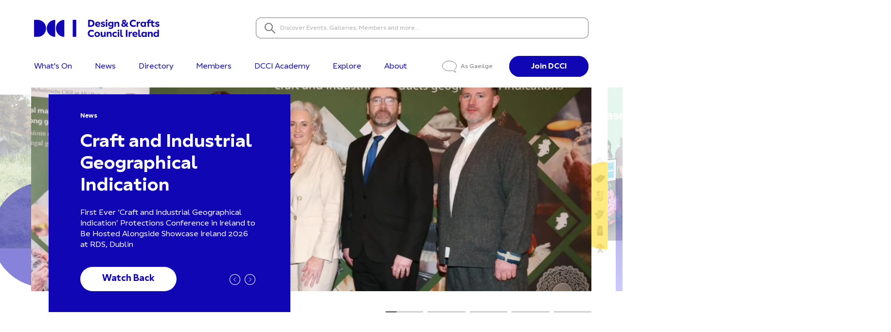

--- FILE ---
content_type: text/html; charset=UTF-8
request_url: https://www.dcci.ie/?URL=https%3A%2F%2FTechcrunch-ad683.blogspot.com%2F
body_size: 31719
content:
<!doctype html>
<html lang="en-US">
<head>
    <meta charset="UTF-8" />
    <meta name="viewport" content="width=device-width, initial-scale=1" />
    <meta name="format-detection" content="telephone=no">
    <title>The National Agency for Craft and Design in Ireland | DCCI</title>
        <meta name='robots' content='index, follow, max-image-preview:large, max-snippet:-1, max-video-preview:-1' />
	<style>img:is([sizes="auto" i], [sizes^="auto," i]) { contain-intrinsic-size: 3000px 1500px }</style>
	
	<!-- This site is optimized with the Yoast SEO Premium plugin v26.7 (Yoast SEO v26.8) - https://yoast.com/product/yoast-seo-premium-wordpress/ -->
	<meta name="description" content="DCCI champions the commercial development of Irish designers and makers by stimulating innovation and elevating design thinking." />
	<link rel="canonical" href="https://www.dcci.ie/" />
	<meta property="og:locale" content="en_US" />
	<meta property="og:type" content="website" />
	<meta property="og:title" content="Homepage - Design &amp; Crafts Council Ireland" />
	<meta property="og:description" content="DCCI champions the commercial development of Irish designers and makers by stimulating innovation and elevating design thinking." />
	<meta property="og:url" content="https://www.dcci.ie/" />
	<meta property="og:site_name" content="Design &amp; Crafts Council Ireland" />
	<meta property="article:publisher" content="https://www.facebook.com/DCCIreland/" />
	<meta property="article:modified_time" content="2026-01-21T14:35:18+00:00" />
	<meta property="og:image" content="https://www.dcci.ie/wp-content/uploads/2023/05/DCCI-Favicon.png" />
	<meta property="og:image:width" content="600" />
	<meta property="og:image:height" content="600" />
	<meta property="og:image:type" content="image/png" />
	<meta name="twitter:card" content="summary_large_image" />
	<meta name="twitter:title" content="Homepage - Design &amp; Crafts Council Ireland" />
	<meta name="twitter:site" content="@DCCIreland" />
	<script type="application/ld+json" class="yoast-schema-graph">{"@context":"https://schema.org","@graph":[{"@type":"WebPage","@id":"https://www.dcci.ie/","url":"https://www.dcci.ie/","name":"The National Agency for Craft and Design in Ireland | DCCI","isPartOf":{"@id":"https://www.dcci.ie/#website"},"about":{"@id":"https://www.dcci.ie/#organization"},"primaryImageOfPage":{"@id":"https://www.dcci.ie/#primaryimage"},"image":{"@id":"https://www.dcci.ie/#primaryimage"},"thumbnailUrl":"https://www.dcci.ie/wp-content/uploads/2023/05/DCCI-Favicon.png","datePublished":"2019-05-08T07:38:00+00:00","dateModified":"2026-01-21T14:35:18+00:00","description":"DCCI champions the commercial development of Irish designers and makers by stimulating innovation and elevating design thinking.","breadcrumb":{"@id":"https://www.dcci.ie/#breadcrumb"},"inLanguage":"en-US","potentialAction":[{"@type":"ReadAction","target":["https://www.dcci.ie/"]}]},{"@type":"ImageObject","inLanguage":"en-US","@id":"https://www.dcci.ie/#primaryimage","url":"https://www.dcci.ie/wp-content/uploads/2023/05/DCCI-Favicon.png","contentUrl":"https://www.dcci.ie/wp-content/uploads/2023/05/DCCI-Favicon.png","width":600,"height":600},{"@type":"BreadcrumbList","@id":"https://www.dcci.ie/#breadcrumb","itemListElement":[{"@type":"ListItem","position":1,"name":"Home"}]},{"@type":"WebSite","@id":"https://www.dcci.ie/#website","url":"https://www.dcci.ie/","name":"Design & Crafts Council Ireland","description":"The national agency for craft and design in Ireland","publisher":{"@id":"https://www.dcci.ie/#organization"},"potentialAction":[{"@type":"SearchAction","target":{"@type":"EntryPoint","urlTemplate":"https://www.dcci.ie/?s={search_term_string}"},"query-input":{"@type":"PropertyValueSpecification","valueRequired":true,"valueName":"search_term_string"}}],"inLanguage":"en-US"},{"@type":"Organization","@id":"https://www.dcci.ie/#organization","name":"Design & Crafts Council Ireland","url":"https://www.dcci.ie/","logo":{"@type":"ImageObject","inLanguage":"en-US","@id":"https://www.dcci.ie/#/schema/logo/image/","url":"https://www.dcci.ie/wp-content/uploads/2023/05/DCCI-Favicon.png","contentUrl":"https://www.dcci.ie/wp-content/uploads/2023/05/DCCI-Favicon.png","width":600,"height":600,"caption":"Design & Crafts Council Ireland"},"image":{"@id":"https://www.dcci.ie/#/schema/logo/image/"},"sameAs":["https://www.facebook.com/DCCIreland/","https://x.com/DCCIreland","https://www.youtube.com/channel/UC92wPH_3NYjf270TTvbNjkA","https://www.instagram.com/dccireland/","https://www.linkedin.com/company/design-crafts-council-of-ireland"]}]}</script>
	<meta name="google-site-verification" content="vNVwx0FGKg84UFqb0GANrifQJUqqiSGgStDCamwlSBM" />
	<!-- / Yoast SEO Premium plugin. -->


<script type='application/javascript'>console.log('PixelYourSite Free version 9.4.7.1');</script>
<link rel='dns-prefetch' href='//www.googletagmanager.com' />
<link rel="alternate" type="application/rss+xml" title="Design &amp; Crafts Council Ireland &raquo; Homepage Comments Feed" href="https://www.dcci.ie/home/feed/" />
<script type="text/javascript">
/* <![CDATA[ */
window._wpemojiSettings = {"baseUrl":"https:\/\/s.w.org\/images\/core\/emoji\/16.0.1\/72x72\/","ext":".png","svgUrl":"https:\/\/s.w.org\/images\/core\/emoji\/16.0.1\/svg\/","svgExt":".svg","source":{"concatemoji":"https:\/\/www.dcci.ie\/wp-includes\/js\/wp-emoji-release.min.js?ver=878f515e"}};
/*! This file is auto-generated */
!function(s,n){var o,i,e;function c(e){try{var t={supportTests:e,timestamp:(new Date).valueOf()};sessionStorage.setItem(o,JSON.stringify(t))}catch(e){}}function p(e,t,n){e.clearRect(0,0,e.canvas.width,e.canvas.height),e.fillText(t,0,0);var t=new Uint32Array(e.getImageData(0,0,e.canvas.width,e.canvas.height).data),a=(e.clearRect(0,0,e.canvas.width,e.canvas.height),e.fillText(n,0,0),new Uint32Array(e.getImageData(0,0,e.canvas.width,e.canvas.height).data));return t.every(function(e,t){return e===a[t]})}function u(e,t){e.clearRect(0,0,e.canvas.width,e.canvas.height),e.fillText(t,0,0);for(var n=e.getImageData(16,16,1,1),a=0;a<n.data.length;a++)if(0!==n.data[a])return!1;return!0}function f(e,t,n,a){switch(t){case"flag":return n(e,"\ud83c\udff3\ufe0f\u200d\u26a7\ufe0f","\ud83c\udff3\ufe0f\u200b\u26a7\ufe0f")?!1:!n(e,"\ud83c\udde8\ud83c\uddf6","\ud83c\udde8\u200b\ud83c\uddf6")&&!n(e,"\ud83c\udff4\udb40\udc67\udb40\udc62\udb40\udc65\udb40\udc6e\udb40\udc67\udb40\udc7f","\ud83c\udff4\u200b\udb40\udc67\u200b\udb40\udc62\u200b\udb40\udc65\u200b\udb40\udc6e\u200b\udb40\udc67\u200b\udb40\udc7f");case"emoji":return!a(e,"\ud83e\udedf")}return!1}function g(e,t,n,a){var r="undefined"!=typeof WorkerGlobalScope&&self instanceof WorkerGlobalScope?new OffscreenCanvas(300,150):s.createElement("canvas"),o=r.getContext("2d",{willReadFrequently:!0}),i=(o.textBaseline="top",o.font="600 32px Arial",{});return e.forEach(function(e){i[e]=t(o,e,n,a)}),i}function t(e){var t=s.createElement("script");t.src=e,t.defer=!0,s.head.appendChild(t)}"undefined"!=typeof Promise&&(o="wpEmojiSettingsSupports",i=["flag","emoji"],n.supports={everything:!0,everythingExceptFlag:!0},e=new Promise(function(e){s.addEventListener("DOMContentLoaded",e,{once:!0})}),new Promise(function(t){var n=function(){try{var e=JSON.parse(sessionStorage.getItem(o));if("object"==typeof e&&"number"==typeof e.timestamp&&(new Date).valueOf()<e.timestamp+604800&&"object"==typeof e.supportTests)return e.supportTests}catch(e){}return null}();if(!n){if("undefined"!=typeof Worker&&"undefined"!=typeof OffscreenCanvas&&"undefined"!=typeof URL&&URL.createObjectURL&&"undefined"!=typeof Blob)try{var e="postMessage("+g.toString()+"("+[JSON.stringify(i),f.toString(),p.toString(),u.toString()].join(",")+"));",a=new Blob([e],{type:"text/javascript"}),r=new Worker(URL.createObjectURL(a),{name:"wpTestEmojiSupports"});return void(r.onmessage=function(e){c(n=e.data),r.terminate(),t(n)})}catch(e){}c(n=g(i,f,p,u))}t(n)}).then(function(e){for(var t in e)n.supports[t]=e[t],n.supports.everything=n.supports.everything&&n.supports[t],"flag"!==t&&(n.supports.everythingExceptFlag=n.supports.everythingExceptFlag&&n.supports[t]);n.supports.everythingExceptFlag=n.supports.everythingExceptFlag&&!n.supports.flag,n.DOMReady=!1,n.readyCallback=function(){n.DOMReady=!0}}).then(function(){return e}).then(function(){var e;n.supports.everything||(n.readyCallback(),(e=n.source||{}).concatemoji?t(e.concatemoji):e.wpemoji&&e.twemoji&&(t(e.twemoji),t(e.wpemoji)))}))}((window,document),window._wpemojiSettings);
/* ]]> */
</script>
<style id='wp-emoji-styles-inline-css' type='text/css'>

	img.wp-smiley, img.emoji {
		display: inline !important;
		border: none !important;
		box-shadow: none !important;
		height: 1em !important;
		width: 1em !important;
		margin: 0 0.07em !important;
		vertical-align: -0.1em !important;
		background: none !important;
		padding: 0 !important;
	}
</style>
<link rel='stylesheet' id='wp-block-library-css' href='https://www.dcci.ie/wp-includes/css/dist/block-library/style.min.css?ver=878f515e' type='text/css' media='all' />
<style id='classic-theme-styles-inline-css' type='text/css'>
/*! This file is auto-generated */
.wp-block-button__link{color:#fff;background-color:#32373c;border-radius:9999px;box-shadow:none;text-decoration:none;padding:calc(.667em + 2px) calc(1.333em + 2px);font-size:1.125em}.wp-block-file__button{background:#32373c;color:#fff;text-decoration:none}
</style>
<style id='global-styles-inline-css' type='text/css'>
:root{--wp--preset--aspect-ratio--square: 1;--wp--preset--aspect-ratio--4-3: 4/3;--wp--preset--aspect-ratio--3-4: 3/4;--wp--preset--aspect-ratio--3-2: 3/2;--wp--preset--aspect-ratio--2-3: 2/3;--wp--preset--aspect-ratio--16-9: 16/9;--wp--preset--aspect-ratio--9-16: 9/16;--wp--preset--color--black: #000000;--wp--preset--color--cyan-bluish-gray: #abb8c3;--wp--preset--color--white: #ffffff;--wp--preset--color--pale-pink: #f78da7;--wp--preset--color--vivid-red: #cf2e2e;--wp--preset--color--luminous-vivid-orange: #ff6900;--wp--preset--color--luminous-vivid-amber: #fcb900;--wp--preset--color--light-green-cyan: #7bdcb5;--wp--preset--color--vivid-green-cyan: #00d084;--wp--preset--color--pale-cyan-blue: #8ed1fc;--wp--preset--color--vivid-cyan-blue: #0693e3;--wp--preset--color--vivid-purple: #9b51e0;--wp--preset--gradient--vivid-cyan-blue-to-vivid-purple: linear-gradient(135deg,rgba(6,147,227,1) 0%,rgb(155,81,224) 100%);--wp--preset--gradient--light-green-cyan-to-vivid-green-cyan: linear-gradient(135deg,rgb(122,220,180) 0%,rgb(0,208,130) 100%);--wp--preset--gradient--luminous-vivid-amber-to-luminous-vivid-orange: linear-gradient(135deg,rgba(252,185,0,1) 0%,rgba(255,105,0,1) 100%);--wp--preset--gradient--luminous-vivid-orange-to-vivid-red: linear-gradient(135deg,rgba(255,105,0,1) 0%,rgb(207,46,46) 100%);--wp--preset--gradient--very-light-gray-to-cyan-bluish-gray: linear-gradient(135deg,rgb(238,238,238) 0%,rgb(169,184,195) 100%);--wp--preset--gradient--cool-to-warm-spectrum: linear-gradient(135deg,rgb(74,234,220) 0%,rgb(151,120,209) 20%,rgb(207,42,186) 40%,rgb(238,44,130) 60%,rgb(251,105,98) 80%,rgb(254,248,76) 100%);--wp--preset--gradient--blush-light-purple: linear-gradient(135deg,rgb(255,206,236) 0%,rgb(152,150,240) 100%);--wp--preset--gradient--blush-bordeaux: linear-gradient(135deg,rgb(254,205,165) 0%,rgb(254,45,45) 50%,rgb(107,0,62) 100%);--wp--preset--gradient--luminous-dusk: linear-gradient(135deg,rgb(255,203,112) 0%,rgb(199,81,192) 50%,rgb(65,88,208) 100%);--wp--preset--gradient--pale-ocean: linear-gradient(135deg,rgb(255,245,203) 0%,rgb(182,227,212) 50%,rgb(51,167,181) 100%);--wp--preset--gradient--electric-grass: linear-gradient(135deg,rgb(202,248,128) 0%,rgb(113,206,126) 100%);--wp--preset--gradient--midnight: linear-gradient(135deg,rgb(2,3,129) 0%,rgb(40,116,252) 100%);--wp--preset--font-size--small: 13px;--wp--preset--font-size--medium: 20px;--wp--preset--font-size--large: 36px;--wp--preset--font-size--x-large: 42px;--wp--preset--spacing--20: 0.44rem;--wp--preset--spacing--30: 0.67rem;--wp--preset--spacing--40: 1rem;--wp--preset--spacing--50: 1.5rem;--wp--preset--spacing--60: 2.25rem;--wp--preset--spacing--70: 3.38rem;--wp--preset--spacing--80: 5.06rem;--wp--preset--shadow--natural: 6px 6px 9px rgba(0, 0, 0, 0.2);--wp--preset--shadow--deep: 12px 12px 50px rgba(0, 0, 0, 0.4);--wp--preset--shadow--sharp: 6px 6px 0px rgba(0, 0, 0, 0.2);--wp--preset--shadow--outlined: 6px 6px 0px -3px rgba(255, 255, 255, 1), 6px 6px rgba(0, 0, 0, 1);--wp--preset--shadow--crisp: 6px 6px 0px rgba(0, 0, 0, 1);}:where(.is-layout-flex){gap: 0.5em;}:where(.is-layout-grid){gap: 0.5em;}body .is-layout-flex{display: flex;}.is-layout-flex{flex-wrap: wrap;align-items: center;}.is-layout-flex > :is(*, div){margin: 0;}body .is-layout-grid{display: grid;}.is-layout-grid > :is(*, div){margin: 0;}:where(.wp-block-columns.is-layout-flex){gap: 2em;}:where(.wp-block-columns.is-layout-grid){gap: 2em;}:where(.wp-block-post-template.is-layout-flex){gap: 1.25em;}:where(.wp-block-post-template.is-layout-grid){gap: 1.25em;}.has-black-color{color: var(--wp--preset--color--black) !important;}.has-cyan-bluish-gray-color{color: var(--wp--preset--color--cyan-bluish-gray) !important;}.has-white-color{color: var(--wp--preset--color--white) !important;}.has-pale-pink-color{color: var(--wp--preset--color--pale-pink) !important;}.has-vivid-red-color{color: var(--wp--preset--color--vivid-red) !important;}.has-luminous-vivid-orange-color{color: var(--wp--preset--color--luminous-vivid-orange) !important;}.has-luminous-vivid-amber-color{color: var(--wp--preset--color--luminous-vivid-amber) !important;}.has-light-green-cyan-color{color: var(--wp--preset--color--light-green-cyan) !important;}.has-vivid-green-cyan-color{color: var(--wp--preset--color--vivid-green-cyan) !important;}.has-pale-cyan-blue-color{color: var(--wp--preset--color--pale-cyan-blue) !important;}.has-vivid-cyan-blue-color{color: var(--wp--preset--color--vivid-cyan-blue) !important;}.has-vivid-purple-color{color: var(--wp--preset--color--vivid-purple) !important;}.has-black-background-color{background-color: var(--wp--preset--color--black) !important;}.has-cyan-bluish-gray-background-color{background-color: var(--wp--preset--color--cyan-bluish-gray) !important;}.has-white-background-color{background-color: var(--wp--preset--color--white) !important;}.has-pale-pink-background-color{background-color: var(--wp--preset--color--pale-pink) !important;}.has-vivid-red-background-color{background-color: var(--wp--preset--color--vivid-red) !important;}.has-luminous-vivid-orange-background-color{background-color: var(--wp--preset--color--luminous-vivid-orange) !important;}.has-luminous-vivid-amber-background-color{background-color: var(--wp--preset--color--luminous-vivid-amber) !important;}.has-light-green-cyan-background-color{background-color: var(--wp--preset--color--light-green-cyan) !important;}.has-vivid-green-cyan-background-color{background-color: var(--wp--preset--color--vivid-green-cyan) !important;}.has-pale-cyan-blue-background-color{background-color: var(--wp--preset--color--pale-cyan-blue) !important;}.has-vivid-cyan-blue-background-color{background-color: var(--wp--preset--color--vivid-cyan-blue) !important;}.has-vivid-purple-background-color{background-color: var(--wp--preset--color--vivid-purple) !important;}.has-black-border-color{border-color: var(--wp--preset--color--black) !important;}.has-cyan-bluish-gray-border-color{border-color: var(--wp--preset--color--cyan-bluish-gray) !important;}.has-white-border-color{border-color: var(--wp--preset--color--white) !important;}.has-pale-pink-border-color{border-color: var(--wp--preset--color--pale-pink) !important;}.has-vivid-red-border-color{border-color: var(--wp--preset--color--vivid-red) !important;}.has-luminous-vivid-orange-border-color{border-color: var(--wp--preset--color--luminous-vivid-orange) !important;}.has-luminous-vivid-amber-border-color{border-color: var(--wp--preset--color--luminous-vivid-amber) !important;}.has-light-green-cyan-border-color{border-color: var(--wp--preset--color--light-green-cyan) !important;}.has-vivid-green-cyan-border-color{border-color: var(--wp--preset--color--vivid-green-cyan) !important;}.has-pale-cyan-blue-border-color{border-color: var(--wp--preset--color--pale-cyan-blue) !important;}.has-vivid-cyan-blue-border-color{border-color: var(--wp--preset--color--vivid-cyan-blue) !important;}.has-vivid-purple-border-color{border-color: var(--wp--preset--color--vivid-purple) !important;}.has-vivid-cyan-blue-to-vivid-purple-gradient-background{background: var(--wp--preset--gradient--vivid-cyan-blue-to-vivid-purple) !important;}.has-light-green-cyan-to-vivid-green-cyan-gradient-background{background: var(--wp--preset--gradient--light-green-cyan-to-vivid-green-cyan) !important;}.has-luminous-vivid-amber-to-luminous-vivid-orange-gradient-background{background: var(--wp--preset--gradient--luminous-vivid-amber-to-luminous-vivid-orange) !important;}.has-luminous-vivid-orange-to-vivid-red-gradient-background{background: var(--wp--preset--gradient--luminous-vivid-orange-to-vivid-red) !important;}.has-very-light-gray-to-cyan-bluish-gray-gradient-background{background: var(--wp--preset--gradient--very-light-gray-to-cyan-bluish-gray) !important;}.has-cool-to-warm-spectrum-gradient-background{background: var(--wp--preset--gradient--cool-to-warm-spectrum) !important;}.has-blush-light-purple-gradient-background{background: var(--wp--preset--gradient--blush-light-purple) !important;}.has-blush-bordeaux-gradient-background{background: var(--wp--preset--gradient--blush-bordeaux) !important;}.has-luminous-dusk-gradient-background{background: var(--wp--preset--gradient--luminous-dusk) !important;}.has-pale-ocean-gradient-background{background: var(--wp--preset--gradient--pale-ocean) !important;}.has-electric-grass-gradient-background{background: var(--wp--preset--gradient--electric-grass) !important;}.has-midnight-gradient-background{background: var(--wp--preset--gradient--midnight) !important;}.has-small-font-size{font-size: var(--wp--preset--font-size--small) !important;}.has-medium-font-size{font-size: var(--wp--preset--font-size--medium) !important;}.has-large-font-size{font-size: var(--wp--preset--font-size--large) !important;}.has-x-large-font-size{font-size: var(--wp--preset--font-size--x-large) !important;}
:where(.wp-block-post-template.is-layout-flex){gap: 1.25em;}:where(.wp-block-post-template.is-layout-grid){gap: 1.25em;}
:where(.wp-block-columns.is-layout-flex){gap: 2em;}:where(.wp-block-columns.is-layout-grid){gap: 2em;}
:root :where(.wp-block-pullquote){font-size: 1.5em;line-height: 1.6;}
</style>
<link rel='stylesheet' id='weglot-css-css' href='https://www.dcci.ie/wp-content/plugins/weglot/dist/css/front-css.css?ver=e47160d3' type='text/css' media='all' />
<style id="weglot-custom-style">.country-selector{display:none;}</style><link rel='stylesheet' id='new-flag-css-css' href='https://www.dcci.ie/wp-content/plugins/weglot/dist/css/new-flags.css?ver=e47160d3' type='text/css' media='all' />
<link rel='stylesheet' id='index_css-css' href='https://www.dcci.ie/wp-content/themes/wondr-mvp-v2/dist/index.css?ver=3c38e08c' type='text/css' media='all' />
<link rel='stylesheet' id='styles_css-css' href='https://www.dcci.ie/wp-content/themes/wondr-mvp-v2/css/styles.css?ver=3c38e08c' type='text/css' media='all' />
<link rel='stylesheet' id='custom_css-css' href='https://www.dcci.ie/wp-content/themes/wondr-mvp-v2/css/custom.css?ver=3c38e08c' type='text/css' media='all' />
<script type="text/javascript" src="https://www.dcci.ie/wp-content/plugins/weglot/dist/front-js.js?ver=e47160d3" id="wp-weglot-js-js"></script>
<script type="text/javascript" id="jquery-core-js-extra">
/* <![CDATA[ */
var wpApiSettings = {"ajax_url":"https:\/\/www.dcci.ie\/wp-admin\/admin-ajax.php"};
/* ]]> */
</script>
<script type="text/javascript" src="https://www.dcci.ie/wp-includes/js/jquery/jquery.min.js?ver=7831c3ea" id="jquery-core-js"></script>
<script type="text/javascript" src="https://www.dcci.ie/wp-includes/js/jquery/jquery-migrate.min.js?ver=f79afd47" id="jquery-migrate-js"></script>
<script type="text/javascript" src="https://www.dcci.ie/wp-content/plugins/pixelyoursite/dist/scripts/jquery.bind-first-0.2.3.min.js?ver=878f515e" id="jquery-bind-first-js"></script>
<script type="text/javascript" src="https://www.dcci.ie/wp-content/plugins/pixelyoursite/dist/scripts/js.cookie-2.1.3.min.js?ver=d4a4a794" id="js-cookie-pys-js"></script>
<script type="text/javascript" id="pys-js-extra">
/* <![CDATA[ */
var pysOptions = {"staticEvents":{"facebook":{"init_event":[{"delay":0,"type":"static","name":"PageView","pixelIds":["5780366948747741"],"eventID":"da45c4a6-f957-469f-a919-448fa7899cbc","params":{"page_title":"Homepage","post_type":"page","post_id":2,"plugin":"PixelYourSite","user_role":"guest","event_url":"www.dcci.ie\/"},"e_id":"init_event","ids":[],"hasTimeWindow":false,"timeWindow":0,"woo_order":"","edd_order":""}]}},"dynamicEvents":[],"triggerEvents":[],"triggerEventTypes":[],"facebook":{"pixelIds":["5780366948747741"],"advancedMatching":[],"advancedMatchingEnabled":true,"removeMetadata":false,"contentParams":{"post_type":"page","post_id":2,"content_name":"Homepage"},"commentEventEnabled":true,"wooVariableAsSimple":false,"downloadEnabled":true,"formEventEnabled":true,"serverApiEnabled":true,"wooCRSendFromServer":false,"send_external_id":null},"debug":"","siteUrl":"https:\/\/www.dcci.ie","ajaxUrl":"https:\/\/www.dcci.ie\/wp-admin\/admin-ajax.php","ajax_event":"b24f83355a","enable_remove_download_url_param":"1","cookie_duration":"7","last_visit_duration":"60","enable_success_send_form":"","ajaxForServerEvent":"1","send_external_id":"1","external_id_expire":"180","gdpr":{"ajax_enabled":false,"all_disabled_by_api":false,"facebook_disabled_by_api":false,"analytics_disabled_by_api":false,"google_ads_disabled_by_api":false,"pinterest_disabled_by_api":false,"bing_disabled_by_api":false,"externalID_disabled_by_api":false,"facebook_prior_consent_enabled":true,"analytics_prior_consent_enabled":true,"google_ads_prior_consent_enabled":null,"pinterest_prior_consent_enabled":true,"bing_prior_consent_enabled":true,"cookiebot_integration_enabled":false,"cookiebot_facebook_consent_category":"marketing","cookiebot_analytics_consent_category":"statistics","cookiebot_tiktok_consent_category":"marketing","cookiebot_google_ads_consent_category":null,"cookiebot_pinterest_consent_category":"marketing","cookiebot_bing_consent_category":"marketing","consent_magic_integration_enabled":false,"real_cookie_banner_integration_enabled":false,"cookie_notice_integration_enabled":false,"cookie_law_info_integration_enabled":false},"cookie":{"disabled_all_cookie":false,"disabled_advanced_form_data_cookie":false,"disabled_landing_page_cookie":false,"disabled_first_visit_cookie":false,"disabled_trafficsource_cookie":false,"disabled_utmTerms_cookie":false,"disabled_utmId_cookie":false},"woo":{"enabled":false},"edd":{"enabled":false}};
/* ]]> */
</script>
<script type="text/javascript" src="https://www.dcci.ie/wp-content/plugins/pixelyoursite/dist/scripts/public.js?ver=16ea17d1" id="pys-js"></script>

<!-- Google tag (gtag.js) snippet added by Site Kit -->
<!-- Google Analytics snippet added by Site Kit -->
<script type="text/javascript" src="https://www.googletagmanager.com/gtag/js?id=GT-T9HS566" id="google_gtagjs-js" async></script>
<script type="text/javascript" id="google_gtagjs-js-after">
/* <![CDATA[ */
window.dataLayer = window.dataLayer || [];function gtag(){dataLayer.push(arguments);}
gtag("set","linker",{"domains":["www.dcci.ie"]});
gtag("js", new Date());
gtag("set", "developer_id.dZTNiMT", true);
gtag("config", "GT-T9HS566");
/* ]]> */
</script>
<link rel="https://api.w.org/" href="https://www.dcci.ie/wp-json/" /><link rel="alternate" title="JSON" type="application/json" href="https://www.dcci.ie/wp-json/wp/v2/pages/2" /><link rel="EditURI" type="application/rsd+xml" title="RSD" href="https://www.dcci.ie/xmlrpc.php?rsd" />
<link rel='shortlink' href='https://www.dcci.ie/' />
<link rel="alternate" title="oEmbed (JSON)" type="application/json+oembed" href="https://www.dcci.ie/wp-json/oembed/1.0/embed?url=https%3A%2F%2Fwww.dcci.ie%2F" />
<link rel="alternate" title="oEmbed (XML)" type="text/xml+oembed" href="https://www.dcci.ie/wp-json/oembed/1.0/embed?url=https%3A%2F%2Fwww.dcci.ie%2F&#038;format=xml" />
<meta name="generator" content="Site Kit by Google 1.170.0" /><script>document.createElement( "picture" );if(!window.HTMLPictureElement && document.addEventListener) {window.addEventListener("DOMContentLoaded", function() {var s = document.createElement("script");s.src = "https://www.dcci.ie/wp-content/plugins/webp-express/js/picturefill.min.js";document.body.appendChild(s);});}</script>
<link rel="alternate" href="https://www.dcci.ie/" hreflang="en"/>
<link rel="alternate" href="https://www.dcci.ie/ga/" hreflang="ga"/>
<script type="application/json" id="weglot-data">{"website":"http:\/\/dcci.ie","uid":"8cf192a051","project_slug":"dcci-site","language_from":"en","language_from_custom_flag":null,"language_from_custom_name":null,"excluded_paths":[],"excluded_blocks":[{"value":".header__links__language","description":null}],"custom_settings":{"button_style":{"is_dropdown":true,"with_flags":true,"flag_type":"rectangle_mat","with_name":true,"full_name":true,"custom_css":".country-selector{display:none;}"},"translate_email":true,"translate_amp":true,"translate_search":true,"wp_user_version":"4.2.7","switchers":[{"templates":{"name":"default","hash":"095ffb8d22f66be52959023fa4eeb71a05f20f73"},"location":[],"style":{"with_flags":true,"flag_type":"rectangle_mat","with_name":true,"full_name":true,"is_dropdown":true}}]},"pending_translation_enabled":false,"curl_ssl_check_enabled":true,"languages":[{"language_to":"ga","custom_code":null,"custom_name":null,"custom_local_name":null,"provider":null,"enabled":true,"automatic_translation_enabled":true,"deleted_at":null,"connect_host_destination":null,"custom_flag":null}],"organization_slug":"w-272c332e3c","current_language":"en","switcher_links":{"en":"https:\/\/www.dcci.ie\/?wg-choose-original=true&URL=https%3A%2F%2FTechcrunch-ad683.blogspot.com%2F","ga":"https:\/\/www.dcci.ie\/ga\/?wg-choose-original=false&URL=https%3A%2F%2FTechcrunch-ad683.blogspot.com%2F"},"original_path":"\/"}</script><link rel="icon" href="https://www.dcci.ie/wp-content/uploads/2023/05/cropped-DCCI-Favicon-32x32.png" sizes="32x32" />
<link rel="icon" href="https://www.dcci.ie/wp-content/uploads/2023/05/cropped-DCCI-Favicon-192x192.png" sizes="192x192" />
<link rel="apple-touch-icon" href="https://www.dcci.ie/wp-content/uploads/2023/05/cropped-DCCI-Favicon-180x180.png" />
<meta name="msapplication-TileImage" content="https://www.dcci.ie/wp-content/uploads/2023/05/cropped-DCCI-Favicon-270x270.png" />
		<style type="text/css" id="wp-custom-css">
			.campaign-white .footer__main__newsletter label a {
    color: black;
}
span.gfield_required.gfield_required_custom {
	display: none !important;
}
.campaign-black .dashicons-trash:before {
	color: red;
}

.campaign-black .ginput_preview {
	background: gray;
  padding: 20px;
}

.campaign-black ::selection {
  color: white !important;
  background: gray !important;
}

body.campaign-related-page.campaign-black .gfield_select {
    box-shadow:none;
	border: 1px solid #fff;
}

svg.flockler-grid-item__context__icon {
    vertical-align: top;
}		</style>
		    
    <script src="https://plugins.flockler.com/embed/16e88f68c280078e6c3cc65257156295/16ea79d892f0a038af66109643d7479f?autoload=false"></script>
</head>

<body class="home wp-singular page-template page-template-front-page page-template-front-page-php page page-id-2 wp-theme-wondr-mvp-v2">

    
<a class="skip-to-content-link" title="Skip to content" aria-label="Skip to content" href="#main">
  Skip to content
</a>

<div class="header-overlay"></div>

<header class="header">
  <div class="container">
    <div class="header__top">
      <a href="https://www.dcci.ie/members/join-dcci/" class="cta cta-mobile"><span>Join DCCI</span></a>
      <div class="header__logo">
          <a class="logo-dark" href="https://www.dcci.ie"><img src="https://www.dcci.ie/wp-content/uploads/2023/03/Logo.svg" alt="DCCI Logo Dark"></a>
          <a class="logo-light" href="https://www.dcci.ie"><img src="https://www.dcci.ie/wp-content/uploads/2023/03/Logo.svg" alt="DCCI Logo Light"></a>
      </div>
      <span class="current-mobile"><a></a></span>
        <div class="header__search">
          <div class="wrap-search">
            <button type="button" class="header__search__back" aria-label="Go back">
              <svg role="img" width="25" height="48" viewBox="0 0 25 48" fill="none" xmlns="http://www.w3.org/2000/svg">
                <rect x="1" width="24" height="48" fill="white"></rect>
                <path d="M11.333 33.6667L1.99973 24.3335L11.333 15.0002" stroke="#1006B4" stroke-width="2" stroke-linecap="round"></path>
              </svg>
            </button>
            <form method="get" action="https://www.dcci.ie">
              <input type="text" name="s" placeholder="Discover Events, Galleries, Members and more..." class="header__search__input">
            </form>
            <svg role="img" width="22" height="22" viewBox="0 0 22 22" fill="none" xmlns="http://www.w3.org/2000/svg" class="header__search__glass">
              <path d="M17.2712 17.2727L14.0759 14.0774M15.9995 15.9993L20.9995 20.9993M0.999512 8.5C0.999512 12.6421 4.35738 16 8.49951 16C12.6416 16 15.9995 12.6421 15.9995 8.5C15.9995 4.35786 12.6416 1 8.49951 1C4.35738 1 0.999512 4.35786 0.999512 8.5Z" stroke-width="2" stroke-linecap="round"></path>
            </svg>
          </div>
          <div class="search-results"></div>
        </div>
        <div class="header-search-overlay"></div>

      <div class="header__mobile">
        <button type="button" class="header__mobile__search" aria-label="Search">
          <svg role="img" width="16" height="16" viewBox="0 0 22 22" fill="none" xmlns="http://www.w3.org/2000/svg">
            <path d="M17.2712 17.2727L14.0759 14.0774M15.9995 15.9993L20.9995 20.9993M0.999512 8.5C0.999512 12.6421 4.35738 16 8.49951 16C12.6416 16 15.9995 12.6421 15.9995 8.5C15.9995 4.35786 12.6416 1 8.49951 1C4.35738 1 0.999512 4.35786 0.999512 8.5Z" stroke-width="2" stroke-linecap="round"></path>
          </svg>
        </button>
        <button type="button" class="header__mobile__toggle">
          <span></span>
        </button>
      </div>
    </div>
    <div class="header__bottom">
      <nav class="header__nav">
        <ul class="header__nav__menu">
          <a href="https://www.dcci.ie/ga/?URL=https%3A%2F%2FTechcrunch-ad683.blogspot.com%2F"  class="header__links__language mobile">
            <svg role="img" width="17" height="14" viewBox="0 0 17 14" fill="none" xmlns="http://www.w3.org/2000/svg">
              <path d="M13.9769 9.7932L13.4338 10.2004L13.6118 10.8554C13.7528 11.3745 13.9847 11.8608 14.2656 12.3066C13.6939 12.0107 13.1856 11.6561 12.8208 11.2376L12.3803 10.7322L11.7455 10.9477C10.7667 11.2801 9.66708 11.4685 8.5 11.4685C6.34309 11.4685 4.43045 10.8259 3.08101 9.83615C1.73099 8.84599 1 7.56074 1 6.23424C1 4.90775 1.73099 3.62249 3.08101 2.63233C4.43045 1.6426 6.34309 1 8.5 1C10.6569 1 12.5695 1.6426 13.919 2.63233C15.269 3.62249 16 4.90775 16 6.23424C16 7.5419 15.2901 8.80855 13.9769 9.7932Z" stroke="#767676" stroke-width="2"></path>
            </svg>
            <span>As Gaeilge</span>
          </a>
          <li class="header__nav__menu__item parent">
            <a href="https://www.dcci.ie/whats-on/" class="header__nav__menu__item__link">What's On</a>
              <div class="submenu">
                <div class="submenu__featured">
                  <div class="submenu__featured__img">
                    <picture><source srcset="https://www.dcci.ie/wp-content/uploads/2025/10/Clean-Slate.png.webp" type="image/webp"><img src="https://www.dcci.ie/wp-content/uploads/2025/10/Clean-Slate.png" alt="" class="webpexpress-processed"></picture>
                  </div>
                  <div class="submenu__featured__content">
                    <h6>Made Local</h6>
                    <h3>Discover Made Local products, makers and retailers.</h3>
                      <a href="https://www.dcci.ie/made-local-2025/" class="cta" target="_self"><span>Explore More</span></a>
                  </div>
                </div>
                <div class="wrapper">
                  <div class="submenu__first">
                    <button type="button" class="back-btn back-1"></button>
                    <div class="submenu__menu">
                        <a href="/events/?county_id=&amp;start_date=&amp;end_date=&amp;category_id=" class="submenu__menu__item parent">
                          <span class="anim">
                            <span class="text"><span>Current</span></span>
                              <svg role="img" width="6" height="8" viewBox="0 0 6 8" fill="none" xmlns="http://www.w3.org/2000/svg">
                                <path d="M1 1L4 4L0.999999 7" stroke="#adadad" stroke-width="2" stroke-linecap="round"></path>
                              </svg>
                          </span>
                        </a>
                          <div class="third-level">
                            <button type="button" class="back-btn back-2"></button>
                            <div class="mobile-scroller">
                              <a href="https://www.dcci.ie/whats-on/dcci-showcase-ireland/" class="third-level__item ">
                                <span class="anim">
                                  <span class="text"><span>Showcase Ireland 2026</span></span>
                                </span>
                              </a>
                              <a href="https://www.dcci.ie/collect-2026-2/" class="third-level__item ">
                                <span class="anim">
                                  <span class="text"><span>Collect 2026</span></span>
                                </span>
                              </a>
                              <a href="https://www.dcci.ie/whats-on/homo-faber-fellowship-2/" class="third-level__item ">
                                <span class="anim">
                                  <span class="text"><span>Homo Faber Fellowship</span></span>
                                </span>
                              </a>
                              <a href="https://www.dcci.ie/made-local-2025/" class="third-level__item ">
                                <span class="anim">
                                  <span class="text"><span>Made Local</span></span>
                                </span>
                              </a>
                            </div>
                          </div>
                        <a href="/whats-on/" class="submenu__menu__item parent">
                          <span class="anim">
                            <span class="text"><span>Past Events</span></span>
                              <svg role="img" width="6" height="8" viewBox="0 0 6 8" fill="none" xmlns="http://www.w3.org/2000/svg">
                                <path d="M1 1L4 4L0.999999 7" stroke="#adadad" stroke-width="2" stroke-linecap="round"></path>
                              </svg>
                          </span>
                        </a>
                          <div class="third-level">
                            <button type="button" class="back-btn back-2"></button>
                            <div class="mobile-scroller">
                              <a href="https://www.dcci.ie/whats-on/irish-design-week-2025/" class="third-level__item ">
                                <span class="anim">
                                  <span class="text"><span>Irish Design Week</span></span>
                                </span>
                              </a>
                              <a href="https://www.dcci.ie/whats-on/dcci-awards-2024/dcci-irish-business-design-challenge/" class="third-level__item ">
                                <span class="anim">
                                  <span class="text"><span>DCCI Irish Business Design Challenge</span></span>
                                </span>
                              </a>
                              <a href="https://www.dcci.ie/dcci-future-makers/" class="third-level__item ">
                                <span class="anim">
                                  <span class="text"><span>DCCI Future Makers</span></span>
                                </span>
                              </a>
                              <a href="https://www.dcci.ie/whats-on/dcci-august-craft-month/" class="third-level__item ">
                                <span class="anim">
                                  <span class="text"><span>August Craft Month 2025</span></span>
                                </span>
                              </a>
                              <a href="https://www.dcci.ie/dcci-academy/jewellery-goldsmithing/" class="third-level__item ">
                                <span class="anim">
                                  <span class="text"><span>DCCI Academy Summer Courses</span></span>
                                </span>
                              </a>
                              <a href="https://www.dcci.ie/whats-on/revelations/" class="third-level__item ">
                                <span class="anim">
                                  <span class="text"><span>Révélations</span></span>
                                </span>
                              </a>
                              <a href="https://www.dcci.ie/whats-on/bord-bia-bloom/" class="third-level__item ">
                                <span class="anim">
                                  <span class="text"><span>Bord Bia Bloom</span></span>
                                </span>
                              </a>
                              <a href="https://www.dcci.ie/dcci-academy/rds-branchardiere-lace-bursary/" class="third-level__item ">
                                <span class="anim">
                                  <span class="text"><span>RDS Branchardière Lace Bursary</span></span>
                                </span>
                              </a>
                              <a href="https://www.dcci.ie/dcci-academy/the-accelerator-programme/" class="third-level__item ">
                                <span class="anim">
                                  <span class="text"><span>The Accelerator Programme</span></span>
                                </span>
                              </a>
                            </div>
                          </div>
                        <a href="https://www.dcci.ie/explore/dcci-ndcg/exhibitions/" class="submenu__menu__item parent">
                          <span class="anim">
                            <span class="text"><span>DCCI Gallery Exhibitions</span></span>
                              <svg role="img" width="6" height="8" viewBox="0 0 6 8" fill="none" xmlns="http://www.w3.org/2000/svg">
                                <path d="M1 1L4 4L0.999999 7" stroke="#adadad" stroke-width="2" stroke-linecap="round"></path>
                              </svg>
                          </span>
                        </a>
                          <div class="third-level">
                            <button type="button" class="back-btn back-2"></button>
                            <div class="mobile-scroller">
                              <a href="https://www.dcci.ie/explore/dcci-ndcg/exhibitions/" class="third-level__item parent">
                                <span class="anim">
                                  <span class="text"><span>Now Showing</span></span>
                                    <svg role="img" width="6" height="8" viewBox="0 0 6 8" fill="none" xmlns="http://www.w3.org/2000/svg">
                                      <path d="M1 1L4 4L0.999999 7" stroke="#909090" stroke-width="2" stroke-linecap="round"></path>
                                    </svg>
                                </span>
                              </a>
                                <div class="fourth-level">
                                  <button type="button" class="back-btn back-3"></button>
                                    <div class="mobile-scroller">
                                      <a href="https://www.dcci.ie/events/kilkenny-design-workshops-2/?campaign=dcci-ndcg" class="fourth-level__item">
                                        <span class="anim">
                                          <span class="text"><span>The Ties that Tie and the Links that Link</span></span>
                                        </span>
                                      </a>
                                    </div>
                                </div>
                              <a href="/explore/dcci-ndcg/exhibitions/" class="third-level__item ">
                                <span class="anim">
                                  <span class="text"><span>Future Exhibitions</span></span>
                                </span>
                              </a>
                              <a href="/events/?county_id=&amp;start_date=&amp;end_date=&amp;category_id=1505&amp;campaign=dcci-ndcg&amp;campaign=dcci-ndcg" class="third-level__item parent">
                                <span class="anim">
                                  <span class="text"><span>Past Exhibitions</span></span>
                                    <svg role="img" width="6" height="8" viewBox="0 0 6 8" fill="none" xmlns="http://www.w3.org/2000/svg">
                                      <path d="M1 1L4 4L0.999999 7" stroke="#909090" stroke-width="2" stroke-linecap="round"></path>
                                    </svg>
                                </span>
                              </a>
                                <div class="fourth-level">
                                  <button type="button" class="back-btn back-3"></button>
                                    <div class="mobile-scroller">
                                      <a href="https://www.dcci.ie/events/common-threads/?campaign=dcci-ndcg" class="fourth-level__item">
                                        <span class="anim">
                                          <span class="text"><span>Common Threads</span></span>
                                        </span>
                                      </a>
                                      <a href="https://www.dcci.ie/events/orla-kiely-a-life-in-pattern-exhibition/?campaign=dcci-ndcg" class="fourth-level__item">
                                        <span class="anim">
                                          <span class="text"><span>Orla Kiely A Life in Pattern</span></span>
                                        </span>
                                      </a>
                                      <a href="https://www.dcci.ie/events/past-present-future-perfect/?campaign=dcci-ndcg" class="fourth-level__item">
                                        <span class="anim">
                                          <span class="text"><span>“Past, Present – Future, Perfect”</span></span>
                                        </span>
                                      </a>
                                      <a href="/events/design-crafts-council-ireland-presents-illuminations-selected-works-of-holger-strom-and-cartoon-saloon/?campaign=dcci-ndcg" class="fourth-level__item">
                                        <span class="anim">
                                          <span class="text"><span>Selected works of Holger Strøm and Cartoon Saloon</span></span>
                                        </span>
                                      </a>
                                      <a href="/events/made-in-kilkenny-made-local-a-celebration-of-excellence-in-craft/?campaign=dcci-ndcg" class="fourth-level__item">
                                        <span class="anim">
                                          <span class="text"><span>Made In Kilkenny/Made Local</span></span>
                                        </span>
                                      </a>
                                      <a href="/events/collectibles-and-curiosities/?campaign=dcci-ndcg" class="fourth-level__item">
                                        <span class="anim">
                                          <span class="text"><span>Collectibles & Curiosities</span></span>
                                        </span>
                                      </a>
                                      <a href="/events/glittering_pasts/?campaign=dcci-ndcg" class="fourth-level__item">
                                        <span class="anim">
                                          <span class="text"><span>Golden Past – Glittering Futures</span></span>
                                        </span>
                                      </a>
                                      <a href="/events/?county_id=&amp;start_date=&amp;end_date=&amp;category_id=1505&amp;campaign=dcci-ndcg&amp;campaign=dcci-ndcg" class="fourth-level__item">
                                        <span class="anim">
                                          <span class="text"><span>View All</span></span>
                                        </span>
                                      </a>
                                    </div>
                                </div>
                            </div>
                          </div>
                    </div>
                    <div class="social-links">
                      <a href="https://twitter.com/DCCIreland" class="twitter" target="_blank">
                          <svg role="img" width="16" height="13" viewBox="0 0 16 13" fill="none" xmlns="http://www.w3.org/2000/svg">
                              <path d="M14.2987 3.22232C14.3085 3.36275 14.3085 3.50318 14.3085 3.64491C14.3085 7.96333 11.0209 12.9438 5.00958 12.9438V12.9412C3.2338 12.9438 1.49491 12.4351 0 11.4761C0.258212 11.5071 0.517719 11.5226 0.777872 11.5233C2.24949 11.5246 3.67904 11.0308 4.83679 10.1216C3.4383 10.095 2.21195 9.18321 1.78354 7.85202C2.27343 7.94651 2.77821 7.92709 3.25904 7.79572C1.73436 7.48768 0.637441 6.14808 0.637441 4.59233C0.637441 4.5781 0.637441 4.56451 0.637441 4.55092C1.09174 4.80395 1.6004 4.94438 2.12071 4.95992C0.684683 4.00019 0.242033 2.08981 1.10921 0.596194C2.7685 2.63795 5.21666 3.87918 7.84473 4.01055C7.58134 2.87545 7.94116 1.68599 8.79022 0.888057C10.1065 -0.34929 12.1767 -0.28587 13.4141 1.02978C14.146 0.885469 14.8475 0.616902 15.4895 0.236379C15.2455 0.992895 14.7349 1.63551 14.0528 2.04386C14.7006 1.9675 15.3335 1.79407 15.9296 1.52938C15.4908 2.18688 14.9381 2.75961 14.2987 3.22232Z"></path>
                          </svg>
                      </a>
                      <a href="https://www.instagram.com/dccireland/" class="instagram" target="_blank">
                          <svg role="img" width="16" height="16" viewBox="0 0 16 16" fill="none" xmlns="http://www.w3.org/2000/svg">
                              <path fill-rule="evenodd" clip-rule="evenodd" d="M4.31818 1.43939C2.72827 1.43939 1.43939 2.72827 1.43939 4.31818V11.5152C1.43939 13.1051 2.72827 14.3939 4.31818 14.3939H11.5152C13.1051 14.3939 14.3939 13.1051 14.3939 11.5152V4.31818C14.3939 2.72827 13.1051 1.43939 11.5152 1.43939H4.31818ZM0 4.31818C0 1.93332 1.93332 0 4.31818 0H11.5152C13.9 0 15.8333 1.93332 15.8333 4.31818V11.5152C15.8333 13.9 13.9 15.8333 11.5152 15.8333H4.31818C1.93332 15.8333 0 13.9 0 11.5152V4.31818Z"></path>
                              <path fill-rule="evenodd" clip-rule="evenodd" d="M8.2648 5.74986C7.81558 5.68325 7.35679 5.75998 6.95369 5.96914C6.55058 6.1783 6.2237 6.50924 6.01952 6.91489C5.81535 7.32054 5.74428 7.78024 5.81643 8.22861C5.88858 8.67698 6.10027 9.09118 6.42139 9.41231C6.74251 9.73343 7.15672 9.94512 7.60508 10.0173C8.05345 10.0894 8.51315 10.0183 8.9188 9.81417C9.32445 9.61 9.6554 9.28311 9.86456 8.88001C10.0737 8.47691 10.1505 8.01812 10.0838 7.5689C10.0159 7.11067 9.80236 6.68645 9.47481 6.35889C9.14725 6.03133 8.72303 5.81781 8.2648 5.74986ZM6.29074 4.6915C6.96258 4.3429 7.72723 4.21501 8.47594 4.32604C9.23965 4.43928 9.94668 4.79516 10.4926 5.34108C11.0385 5.88701 11.3944 6.59405 11.5077 7.35776C11.6187 8.10647 11.4908 8.87112 11.1422 9.54295C10.7936 10.2148 10.242 10.7596 9.56594 11.0999C8.88986 11.4402 8.12369 11.5586 7.37641 11.4384C6.62913 11.3181 5.93879 10.9653 5.40359 10.4301C4.86838 9.89491 4.51556 9.20457 4.39532 8.45729C4.27507 7.71001 4.39351 6.94384 4.73381 6.26776C5.0741 5.59167 5.61891 5.0401 6.29074 4.6915Z"></path>
                              <path fill-rule="evenodd" clip-rule="evenodd" d="M11.1562 3.95798C11.1562 3.5605 11.4785 3.23828 11.8759 3.23828H11.8831C12.2806 3.23828 12.6028 3.5605 12.6028 3.95798C12.6028 4.35546 12.2806 4.67768 11.8831 4.67768H11.8759C11.4785 4.67768 11.1562 4.35546 11.1562 3.95798Z"></path>
                          </svg>

                      </a>
                      <a href="https://www.linkedin.com/company/design-crafts-council-of-ireland" class="linkedin" target="_blank">
                          <svg role="img" width="15" height="15" viewBox="0 0 15 15" fill="none" xmlns="http://www.w3.org/2000/svg">
                              <path fill-rule="evenodd" clip-rule="evenodd" d="M14.4 14.4H11.4412V9.36059C11.4412 7.97892 10.9163 7.20679 9.82266 7.20679C8.63297 7.20679 8.01141 8.01031 8.01141 9.36059V14.4H5.16V4.8H8.01141V6.09312C8.01141 6.09312 8.86875 4.50671 10.9059 4.50671C12.9422 4.50671 14.4 5.75016 14.4 8.32187V14.4ZM1.75828 3.54296C0.787031 3.54296 0 2.74975 0 1.77148C0 0.793206 0.787031 0 1.75828 0C2.72953 0 3.51609 0.793206 3.51609 1.77148C3.51609 2.74975 2.72953 3.54296 1.75828 3.54296ZM0.285938 14.4H3.25922V4.8H0.285938V14.4Z"></path>
                          </svg>
                      </a>
                      <a href="https://www.facebook.com/DCCIreland/" class="facebook" target="_blank"> 
                          <svg role="img" width="10" height="17" viewBox="0 0 10 17" fill="none" xmlns="http://www.w3.org/2000/svg">
                              <path d="M9.8 0H7.12727C5.94585 0 4.81282 0.442499 3.97743 1.23015C3.14204 2.0178 2.67273 3.08609 2.67273 4.2V6.72H0V10.08H2.67273V16.8H6.23636V10.08H8.90909L9.8 6.72H6.23636V4.2C6.23636 3.97722 6.33023 3.76356 6.4973 3.60603C6.66438 3.4485 6.89099 3.36 7.12727 3.36H9.8V0Z"></path>
                          </svg>
                      </a>
                      <a href="https://www.youtube.com/channel/UC92wPH_3NYjf270TTvbNjkA" class="youtube" target="_blank">
                          <svg role="img" width="17" height="12" viewBox="0 0 17 12" fill="none" xmlns="http://www.w3.org/2000/svg">
                              <path fill-rule="evenodd" clip-rule="evenodd" d="M16.0111 0.890792C16.2729 1.1606 16.4587 1.49469 16.55 1.85933C16.7937 3.21057 16.912 4.58144 16.9034 5.95446C16.9083 7.30695 16.79 8.65708 16.55 9.98813C16.4587 10.3528 16.2729 10.6869 16.0111 10.9567C15.7494 11.2265 15.4211 11.4224 15.0595 11.5248C13.738 11.8782 8.45193 11.8782 8.45193 11.8782C8.45193 11.8782 3.16591 11.8782 1.8444 11.5248C1.49007 11.4278 1.16673 11.2411 0.905628 10.9827C0.644525 10.7243 0.454484 10.4029 0.353865 10.0496C0.11013 8.69835 -0.00818186 7.32748 0.000439204 5.95446C-0.00629439 4.5917 0.11201 3.2312 0.353865 1.89006C0.445133 1.52542 0.63101 1.19133 0.892722 0.921525C1.15443 0.651718 1.48271 0.455754 1.8444 0.353426C3.16591 0 8.45193 0 8.45193 0C8.45193 0 13.738 0 15.0595 0.322693C15.4211 0.425021 15.7494 0.620985 16.0111 0.890792ZM11.1405 5.9538L6.72266 8.4662V3.44141L11.1405 5.9538Z"></path>
                          </svg>
                      </a>
                    </div>
                  </div>
                </div>
              </div>
          </li>
          <li class="header__nav__menu__item parent">
            <a href="https://www.dcci.ie/whats-new/" class="header__nav__menu__item__link">News</a>
              <div class="submenu">
                <div class="submenu__featured">
                  <div class="submenu__featured__img">
                    <picture><source srcset="https://www.dcci.ie/wp-content/uploads/2025/10/Clean-Slate.png.webp" type="image/webp"><img src="https://www.dcci.ie/wp-content/uploads/2025/10/Clean-Slate.png" alt="" class="webpexpress-processed"></picture>
                  </div>
                  <div class="submenu__featured__content">
                    <h6>Made Local</h6>
                    <h3>Discover Made Local products, makers and retailers.</h3>
                      <a href="https://www.dcci.ie/made-local-2025/" class="cta" target="_self"><span>Explore More</span></a>
                  </div>
                </div>
                <div class="wrapper">
                  <div class="submenu__first">
                    <button type="button" class="back-btn back-1"></button>
                    <div class="submenu__menu">
                        <a href="https://www.dcci.ie/category/latest-news/?news-hero" class="submenu__menu__item ">
                          <span class="anim">
                            <span class="text"><span>Latest News</span></span>
                          </span>
                        </a>
                        <a href="https://www.dcci.ie/category/meet-our-members/?news-hero" class="submenu__menu__item ">
                          <span class="anim">
                            <span class="text"><span>Meet our Members</span></span>
                          </span>
                        </a>
                        <a href="https://www.dcci.ie/category/press-releases/?news-hero" class="submenu__menu__item ">
                          <span class="anim">
                            <span class="text"><span>Press Releases</span></span>
                          </span>
                        </a>
                        <a href="https://www.dcci.ie/press-office/" class="submenu__menu__item ">
                          <span class="anim">
                            <span class="text"><span>Press Office</span></span>
                          </span>
                        </a>
                        <a href="https://www.dcci.ie/?cat=1489" class="submenu__menu__item ">
                          <span class="anim">
                            <span class="text"><span>Publications</span></span>
                          </span>
                        </a>
                    </div>
                    <div class="social-links">
                      <a href="https://twitter.com/DCCIreland" class="twitter" target="_blank">
                          <svg role="img" width="16" height="13" viewBox="0 0 16 13" fill="none" xmlns="http://www.w3.org/2000/svg">
                              <path d="M14.2987 3.22232C14.3085 3.36275 14.3085 3.50318 14.3085 3.64491C14.3085 7.96333 11.0209 12.9438 5.00958 12.9438V12.9412C3.2338 12.9438 1.49491 12.4351 0 11.4761C0.258212 11.5071 0.517719 11.5226 0.777872 11.5233C2.24949 11.5246 3.67904 11.0308 4.83679 10.1216C3.4383 10.095 2.21195 9.18321 1.78354 7.85202C2.27343 7.94651 2.77821 7.92709 3.25904 7.79572C1.73436 7.48768 0.637441 6.14808 0.637441 4.59233C0.637441 4.5781 0.637441 4.56451 0.637441 4.55092C1.09174 4.80395 1.6004 4.94438 2.12071 4.95992C0.684683 4.00019 0.242033 2.08981 1.10921 0.596194C2.7685 2.63795 5.21666 3.87918 7.84473 4.01055C7.58134 2.87545 7.94116 1.68599 8.79022 0.888057C10.1065 -0.34929 12.1767 -0.28587 13.4141 1.02978C14.146 0.885469 14.8475 0.616902 15.4895 0.236379C15.2455 0.992895 14.7349 1.63551 14.0528 2.04386C14.7006 1.9675 15.3335 1.79407 15.9296 1.52938C15.4908 2.18688 14.9381 2.75961 14.2987 3.22232Z"></path>
                          </svg>
                      </a>
                      <a href="https://www.instagram.com/dccireland/" class="instagram" target="_blank">
                          <svg role="img" width="16" height="16" viewBox="0 0 16 16" fill="none" xmlns="http://www.w3.org/2000/svg">
                              <path fill-rule="evenodd" clip-rule="evenodd" d="M4.31818 1.43939C2.72827 1.43939 1.43939 2.72827 1.43939 4.31818V11.5152C1.43939 13.1051 2.72827 14.3939 4.31818 14.3939H11.5152C13.1051 14.3939 14.3939 13.1051 14.3939 11.5152V4.31818C14.3939 2.72827 13.1051 1.43939 11.5152 1.43939H4.31818ZM0 4.31818C0 1.93332 1.93332 0 4.31818 0H11.5152C13.9 0 15.8333 1.93332 15.8333 4.31818V11.5152C15.8333 13.9 13.9 15.8333 11.5152 15.8333H4.31818C1.93332 15.8333 0 13.9 0 11.5152V4.31818Z"></path>
                              <path fill-rule="evenodd" clip-rule="evenodd" d="M8.2648 5.74986C7.81558 5.68325 7.35679 5.75998 6.95369 5.96914C6.55058 6.1783 6.2237 6.50924 6.01952 6.91489C5.81535 7.32054 5.74428 7.78024 5.81643 8.22861C5.88858 8.67698 6.10027 9.09118 6.42139 9.41231C6.74251 9.73343 7.15672 9.94512 7.60508 10.0173C8.05345 10.0894 8.51315 10.0183 8.9188 9.81417C9.32445 9.61 9.6554 9.28311 9.86456 8.88001C10.0737 8.47691 10.1505 8.01812 10.0838 7.5689C10.0159 7.11067 9.80236 6.68645 9.47481 6.35889C9.14725 6.03133 8.72303 5.81781 8.2648 5.74986ZM6.29074 4.6915C6.96258 4.3429 7.72723 4.21501 8.47594 4.32604C9.23965 4.43928 9.94668 4.79516 10.4926 5.34108C11.0385 5.88701 11.3944 6.59405 11.5077 7.35776C11.6187 8.10647 11.4908 8.87112 11.1422 9.54295C10.7936 10.2148 10.242 10.7596 9.56594 11.0999C8.88986 11.4402 8.12369 11.5586 7.37641 11.4384C6.62913 11.3181 5.93879 10.9653 5.40359 10.4301C4.86838 9.89491 4.51556 9.20457 4.39532 8.45729C4.27507 7.71001 4.39351 6.94384 4.73381 6.26776C5.0741 5.59167 5.61891 5.0401 6.29074 4.6915Z"></path>
                              <path fill-rule="evenodd" clip-rule="evenodd" d="M11.1562 3.95798C11.1562 3.5605 11.4785 3.23828 11.8759 3.23828H11.8831C12.2806 3.23828 12.6028 3.5605 12.6028 3.95798C12.6028 4.35546 12.2806 4.67768 11.8831 4.67768H11.8759C11.4785 4.67768 11.1562 4.35546 11.1562 3.95798Z"></path>
                          </svg>

                      </a>
                      <a href="https://www.linkedin.com/company/design-crafts-council-of-ireland" class="linkedin" target="_blank">
                          <svg role="img" width="15" height="15" viewBox="0 0 15 15" fill="none" xmlns="http://www.w3.org/2000/svg">
                              <path fill-rule="evenodd" clip-rule="evenodd" d="M14.4 14.4H11.4412V9.36059C11.4412 7.97892 10.9163 7.20679 9.82266 7.20679C8.63297 7.20679 8.01141 8.01031 8.01141 9.36059V14.4H5.16V4.8H8.01141V6.09312C8.01141 6.09312 8.86875 4.50671 10.9059 4.50671C12.9422 4.50671 14.4 5.75016 14.4 8.32187V14.4ZM1.75828 3.54296C0.787031 3.54296 0 2.74975 0 1.77148C0 0.793206 0.787031 0 1.75828 0C2.72953 0 3.51609 0.793206 3.51609 1.77148C3.51609 2.74975 2.72953 3.54296 1.75828 3.54296ZM0.285938 14.4H3.25922V4.8H0.285938V14.4Z"></path>
                          </svg>
                      </a>
                      <a href="https://www.facebook.com/DCCIreland/" class="facebook" target="_blank"> 
                          <svg role="img" width="10" height="17" viewBox="0 0 10 17" fill="none" xmlns="http://www.w3.org/2000/svg">
                              <path d="M9.8 0H7.12727C5.94585 0 4.81282 0.442499 3.97743 1.23015C3.14204 2.0178 2.67273 3.08609 2.67273 4.2V6.72H0V10.08H2.67273V16.8H6.23636V10.08H8.90909L9.8 6.72H6.23636V4.2C6.23636 3.97722 6.33023 3.76356 6.4973 3.60603C6.66438 3.4485 6.89099 3.36 7.12727 3.36H9.8V0Z"></path>
                          </svg>
                      </a>
                      <a href="https://www.youtube.com/channel/UC92wPH_3NYjf270TTvbNjkA" class="youtube" target="_blank">
                          <svg role="img" width="17" height="12" viewBox="0 0 17 12" fill="none" xmlns="http://www.w3.org/2000/svg">
                              <path fill-rule="evenodd" clip-rule="evenodd" d="M16.0111 0.890792C16.2729 1.1606 16.4587 1.49469 16.55 1.85933C16.7937 3.21057 16.912 4.58144 16.9034 5.95446C16.9083 7.30695 16.79 8.65708 16.55 9.98813C16.4587 10.3528 16.2729 10.6869 16.0111 10.9567C15.7494 11.2265 15.4211 11.4224 15.0595 11.5248C13.738 11.8782 8.45193 11.8782 8.45193 11.8782C8.45193 11.8782 3.16591 11.8782 1.8444 11.5248C1.49007 11.4278 1.16673 11.2411 0.905628 10.9827C0.644525 10.7243 0.454484 10.4029 0.353865 10.0496C0.11013 8.69835 -0.00818186 7.32748 0.000439204 5.95446C-0.00629439 4.5917 0.11201 3.2312 0.353865 1.89006C0.445133 1.52542 0.63101 1.19133 0.892722 0.921525C1.15443 0.651718 1.48271 0.455754 1.8444 0.353426C3.16591 0 8.45193 0 8.45193 0C8.45193 0 13.738 0 15.0595 0.322693C15.4211 0.425021 15.7494 0.620985 16.0111 0.890792ZM11.1405 5.9538L6.72266 8.4662V3.44141L11.1405 5.9538Z"></path>
                          </svg>
                      </a>
                    </div>
                  </div>
                </div>
              </div>
          </li>
          <li class="header__nav__menu__item parent">
            <a href="/directory/?keyword=&amp;location=&amp;discipline=&amp;price=&amp;action=search" class="header__nav__menu__item__link">Directory</a>
              <div class="submenu">
                <div class="submenu__featured">
                  <div class="submenu__featured__img">
                    <picture><source srcset="https://www.dcci.ie/wp-content/uploads/2025/10/Clean-Slate.png.webp" type="image/webp"><img src="https://www.dcci.ie/wp-content/uploads/2025/10/Clean-Slate.png" alt="" class="webpexpress-processed"></picture>
                  </div>
                  <div class="submenu__featured__content">
                    <h6>Made Local</h6>
                    <h3>Discover Made Local products, makers and retailers.</h3>
                      <a href="https://www.dcci.ie/made-local-2025/" class="cta" target="_self"><span>Explore More</span></a>
                  </div>
                </div>
                <div class="wrapper">
                  <div class="submenu__first">
                    <button type="button" class="back-btn back-1"></button>
                    <div class="submenu__menu">
                        <a href="/directory/?keyword=&amp;location=&amp;discipline=&amp;price=&amp;action=search" class="submenu__menu__item parent">
                          <span class="anim">
                            <span class="text"><span>Find By Location</span></span>
                              <svg role="img" width="6" height="8" viewBox="0 0 6 8" fill="none" xmlns="http://www.w3.org/2000/svg">
                                <path d="M1 1L4 4L0.999999 7" stroke="#adadad" stroke-width="2" stroke-linecap="round"></path>
                              </svg>
                          </span>
                        </a>
                          <div class="third-level">
                            <button type="button" class="back-btn back-2"></button>
                            <div class="mobile-scroller">
                              <a href="/directory/?keyword=&amp;Connacht=&amp;discipline=&amp;price=&amp;action=search" class="third-level__item parent">
                                <span class="anim">
                                  <span class="text"><span>Connacht</span></span>
                                    <svg role="img" width="6" height="8" viewBox="0 0 6 8" fill="none" xmlns="http://www.w3.org/2000/svg">
                                      <path d="M1 1L4 4L0.999999 7" stroke="#909090" stroke-width="2" stroke-linecap="round"></path>
                                    </svg>
                                </span>
                              </a>
                                <div class="fourth-level">
                                  <button type="button" class="back-btn back-3"></button>
                                    <div class="mobile-scroller">
                                      <a href="/directory/?keyword=&amp;keyword=&amp;location=Galway&amp;discipline=&amp;price=&amp;action=search" class="fourth-level__item">
                                        <span class="anim">
                                          <span class="text"><span>Galway</span></span>
                                        </span>
                                      </a>
                                      <a href="/directory/?keyword=&amp;keyword=&amp;location=Leitrim&amp;discipline=&amp;price=&amp;action=search" class="fourth-level__item">
                                        <span class="anim">
                                          <span class="text"><span>Leitrim</span></span>
                                        </span>
                                      </a>
                                      <a href="/directory/?keyword=&amp;keyword=&amp;location=Mayo&amp;discipline=&amp;price=&amp;action=search" class="fourth-level__item">
                                        <span class="anim">
                                          <span class="text"><span>Mayo</span></span>
                                        </span>
                                      </a>
                                      <a href="/directory/?keyword=&amp;keyword=&amp;location=Roscommon&amp;discipline=&amp;price=&amp;action=search" class="fourth-level__item">
                                        <span class="anim">
                                          <span class="text"><span>Roscommon</span></span>
                                        </span>
                                      </a>
                                      <a href="/directory/?keyword=&amp;keyword=&amp;location=Sligo&amp;discipline=&amp;price=&amp;action=search" class="fourth-level__item">
                                        <span class="anim">
                                          <span class="text"><span>Sligo</span></span>
                                        </span>
                                      </a>
                                    </div>
                                </div>
                              <a href="/directory/?keyword=&amp;Leinster=&amp;discipline=&amp;price=&amp;action=search" class="third-level__item parent">
                                <span class="anim">
                                  <span class="text"><span>Leinster</span></span>
                                    <svg role="img" width="6" height="8" viewBox="0 0 6 8" fill="none" xmlns="http://www.w3.org/2000/svg">
                                      <path d="M1 1L4 4L0.999999 7" stroke="#909090" stroke-width="2" stroke-linecap="round"></path>
                                    </svg>
                                </span>
                              </a>
                                <div class="fourth-level">
                                  <button type="button" class="back-btn back-3"></button>
                                    <div class="mobile-scroller">
                                      <a href="/directory/?keyword=&amp;keyword=&amp;location=Carlow&amp;discipline=&amp;price=&amp;action=search" class="fourth-level__item">
                                        <span class="anim">
                                          <span class="text"><span>Carlow</span></span>
                                        </span>
                                      </a>
                                      <a href="/directory/?keyword=&amp;keyword=&amp;location=Dublin&amp;discipline=&amp;price=&amp;action=search" class="fourth-level__item">
                                        <span class="anim">
                                          <span class="text"><span>Dublin</span></span>
                                        </span>
                                      </a>
                                      <a href="/directory/?keyword=&amp;keyword=&amp;location=Kildare&amp;discipline=&amp;price=&amp;action=search" class="fourth-level__item">
                                        <span class="anim">
                                          <span class="text"><span>Kildare</span></span>
                                        </span>
                                      </a>
                                      <a href="/directory/?keyword=&amp;keyword=&amp;location=Kilkenny&amp;discipline=&amp;price=&amp;action=search" class="fourth-level__item">
                                        <span class="anim">
                                          <span class="text"><span>Kilkenny</span></span>
                                        </span>
                                      </a>
                                      <a href="/directory/?keyword=&amp;keyword=&amp;location=Laois&amp;discipline=&amp;price=&amp;action=search" class="fourth-level__item">
                                        <span class="anim">
                                          <span class="text"><span>Laois</span></span>
                                        </span>
                                      </a>
                                      <a href="/directory/?keyword=&amp;keyword=&amp;location=Longford&amp;discipline=&amp;price=&amp;action=search" class="fourth-level__item">
                                        <span class="anim">
                                          <span class="text"><span>Longford</span></span>
                                        </span>
                                      </a>
                                      <a href="/directory/?keyword=&amp;keyword=&amp;location=Louth&amp;discipline=&amp;price=&amp;action=search" class="fourth-level__item">
                                        <span class="anim">
                                          <span class="text"><span>Louth</span></span>
                                        </span>
                                      </a>
                                      <a href="/directory/?keyword=&amp;keyword=&amp;location=Meath&amp;discipline=&amp;price=&amp;action=search" class="fourth-level__item">
                                        <span class="anim">
                                          <span class="text"><span>Meath</span></span>
                                        </span>
                                      </a>
                                      <a href="/directory/?keyword=&amp;keyword=&amp;location=Offaly&amp;discipline=&amp;price=&amp;action=search" class="fourth-level__item">
                                        <span class="anim">
                                          <span class="text"><span>Offaly</span></span>
                                        </span>
                                      </a>
                                      <a href="/directory/?keyword=&amp;keyword=&amp;location=Westmeath&amp;discipline=&amp;price=&amp;action=search" class="fourth-level__item">
                                        <span class="anim">
                                          <span class="text"><span>Westmeath</span></span>
                                        </span>
                                      </a>
                                      <a href="/directory/?keyword=&amp;keyword=&amp;location=Wexford&amp;discipline=&amp;price=&amp;action=search" class="fourth-level__item">
                                        <span class="anim">
                                          <span class="text"><span>Wexford</span></span>
                                        </span>
                                      </a>
                                      <a href="/directory/?keyword=&amp;keyword=&amp;location=Wicklow&amp;discipline=&amp;price=&amp;action=search" class="fourth-level__item">
                                        <span class="anim">
                                          <span class="text"><span>Wicklow</span></span>
                                        </span>
                                      </a>
                                    </div>
                                </div>
                              <a href="/directory/?keyword=&amp;Munster=&amp;discipline=&amp;price=&amp;action=search" class="third-level__item parent">
                                <span class="anim">
                                  <span class="text"><span>Munster</span></span>
                                    <svg role="img" width="6" height="8" viewBox="0 0 6 8" fill="none" xmlns="http://www.w3.org/2000/svg">
                                      <path d="M1 1L4 4L0.999999 7" stroke="#909090" stroke-width="2" stroke-linecap="round"></path>
                                    </svg>
                                </span>
                              </a>
                                <div class="fourth-level">
                                  <button type="button" class="back-btn back-3"></button>
                                    <div class="mobile-scroller">
                                      <a href="/directory/?keyword=&amp;keyword=&amp;location=Clare&amp;discipline=&amp;price=&amp;action=search" class="fourth-level__item">
                                        <span class="anim">
                                          <span class="text"><span>Clare</span></span>
                                        </span>
                                      </a>
                                      <a href="/directory/?keyword=&amp;keyword=&amp;location=Cork&amp;discipline=&amp;price=&amp;action=search" class="fourth-level__item">
                                        <span class="anim">
                                          <span class="text"><span>Cork</span></span>
                                        </span>
                                      </a>
                                      <a href="/directory/?keyword=&amp;keyword=&amp;location=Kerry&amp;discipline=&amp;price=&amp;action=search" class="fourth-level__item">
                                        <span class="anim">
                                          <span class="text"><span>Kerry</span></span>
                                        </span>
                                      </a>
                                      <a href="/directory/?keyword=&amp;keyword=&amp;location=Limerick&amp;discipline=&amp;price=&amp;action=search" class="fourth-level__item">
                                        <span class="anim">
                                          <span class="text"><span>Limerick</span></span>
                                        </span>
                                      </a>
                                      <a href="/directory/?keyword=&amp;keyword=&amp;location=Tipperary&amp;discipline=&amp;price=&amp;action=search" class="fourth-level__item">
                                        <span class="anim">
                                          <span class="text"><span>Tipperary</span></span>
                                        </span>
                                      </a>
                                      <a href="/directory/?keyword=&amp;keyword=&amp;location=Waterford&amp;discipline=&amp;price=&amp;action=search" class="fourth-level__item">
                                        <span class="anim">
                                          <span class="text"><span>Waterford</span></span>
                                        </span>
                                      </a>
                                    </div>
                                </div>
                              <a href="/directory/?keyword=&amp;Ulster=&amp;discipline=&amp;price=&amp;action=search" class="third-level__item parent">
                                <span class="anim">
                                  <span class="text"><span>Ulster</span></span>
                                    <svg role="img" width="6" height="8" viewBox="0 0 6 8" fill="none" xmlns="http://www.w3.org/2000/svg">
                                      <path d="M1 1L4 4L0.999999 7" stroke="#909090" stroke-width="2" stroke-linecap="round"></path>
                                    </svg>
                                </span>
                              </a>
                                <div class="fourth-level">
                                  <button type="button" class="back-btn back-3"></button>
                                    <div class="mobile-scroller">
                                      <a href="/directory/?keyword=&amp;keyword=&amp;location=Cavan&amp;discipline=&amp;price=&amp;action=search" class="fourth-level__item">
                                        <span class="anim">
                                          <span class="text"><span>Cavan</span></span>
                                        </span>
                                      </a>
                                      <a href="/directory/?keyword=&amp;keyword=&amp;location=Donegal&amp;discipline=&amp;price=&amp;action=search" class="fourth-level__item">
                                        <span class="anim">
                                          <span class="text"><span>Donegal</span></span>
                                        </span>
                                      </a>
                                      <a href="/directory/?keyword=&amp;keyword=&amp;location=Monaghan&amp;discipline=&amp;price=&amp;action=search" class="fourth-level__item">
                                        <span class="anim">
                                          <span class="text"><span>Monaghan</span></span>
                                        </span>
                                      </a>
                                      <a href="https://www.dcci.ie/directory/?keyword=&amp;keyword=&amp;location=Antrim&amp;discipline=&amp;price=&amp;action=search" class="fourth-level__item">
                                        <span class="anim">
                                          <span class="text"><span>Antrim</span></span>
                                        </span>
                                      </a>
                                      <a href="https://www.dcci.ie/directory/?keyword=&amp;keyword=&amp;location=Fermanagh&amp;discipline=&amp;price=&amp;action=search" class="fourth-level__item">
                                        <span class="anim">
                                          <span class="text"><span>Fermanagh</span></span>
                                        </span>
                                      </a>
                                      <a href="https://www.dcci.ie/directory/?keyword=&amp;keyword=&amp;location=Armagh&amp;discipline=&amp;price=&amp;action=search" class="fourth-level__item">
                                        <span class="anim">
                                          <span class="text"><span>Armagh</span></span>
                                        </span>
                                      </a>
                                      <a href="https://www.dcci.ie/directory/?keyword=&amp;keyword=&amp;location=Down&amp;discipline=&amp;price=&amp;action=search" class="fourth-level__item">
                                        <span class="anim">
                                          <span class="text"><span>Down</span></span>
                                        </span>
                                      </a>
                                      <a href="https://www.dcci.ie/directory/?keyword=&amp;keyword=&amp;location=Tyrone&amp;discipline=&amp;price=&amp;action=search" class="fourth-level__item">
                                        <span class="anim">
                                          <span class="text"><span>Tyrone</span></span>
                                        </span>
                                      </a>
                                    </div>
                                </div>
                            </div>
                          </div>
                        <a href="/directory/?keyword=&amp;location=&amp;discipline=&amp;price=&amp;action=search" class="submenu__menu__item parent">
                          <span class="anim">
                            <span class="text"><span>Find by Discipline</span></span>
                              <svg role="img" width="6" height="8" viewBox="0 0 6 8" fill="none" xmlns="http://www.w3.org/2000/svg">
                                <path d="M1 1L4 4L0.999999 7" stroke="#adadad" stroke-width="2" stroke-linecap="round"></path>
                              </svg>
                          </span>
                        </a>
                          <div class="third-level">
                            <button type="button" class="back-btn back-2"></button>
                            <div class="mobile-scroller">
                              <a href="/directory/?keyword=&amp;location=&amp;Blacksmithing&amp;Metalworking=&amp;price=&amp;action=search" class="third-level__item parent">
                                <span class="anim">
                                  <span class="text"><span>Blacksmithing & Metalworking</span></span>
                                    <svg role="img" width="6" height="8" viewBox="0 0 6 8" fill="none" xmlns="http://www.w3.org/2000/svg">
                                      <path d="M1 1L4 4L0.999999 7" stroke="#909090" stroke-width="2" stroke-linecap="round"></path>
                                    </svg>
                                </span>
                              </a>
                                <div class="fourth-level">
                                  <button type="button" class="back-btn back-3"></button>
                                    <div class="mobile-scroller">
                                      <a href="/directory/?keyword=&amp;keyword=&amp;location=&amp;discipline=Blacksmithing&amp;price=&amp;action=search" class="fourth-level__item">
                                        <span class="anim">
                                          <span class="text"><span>Blacksmith</span></span>
                                        </span>
                                      </a>
                                      <a href="/directory/?keyword=&amp;keyword=&amp;location=&amp;discipline=Metalworking&amp;price=&amp;action=search" class="fourth-level__item">
                                        <span class="anim">
                                          <span class="text"><span>Metalworking</span></span>
                                        </span>
                                      </a>
                                      <a href="/directory/?keyword=&amp;keyword=&amp;location=&amp;discipline=Silversmithing%2FHolloware&amp;price=&amp;action=search" class="fourth-level__item">
                                        <span class="anim">
                                          <span class="text"><span>Silversmithing/Holloware</span></span>
                                        </span>
                                      </a>
                                    </div>
                                </div>
                              <a href="/directory/?keyword=&amp;location=&amp;Book&amp;PaperCrafts=&amp;price=&amp;action=search" class="third-level__item parent">
                                <span class="anim">
                                  <span class="text"><span>Book & Paper Crafts</span></span>
                                    <svg role="img" width="6" height="8" viewBox="0 0 6 8" fill="none" xmlns="http://www.w3.org/2000/svg">
                                      <path d="M1 1L4 4L0.999999 7" stroke="#909090" stroke-width="2" stroke-linecap="round"></path>
                                    </svg>
                                </span>
                              </a>
                                <div class="fourth-level">
                                  <button type="button" class="back-btn back-3"></button>
                                    <div class="mobile-scroller">
                                      <a href="/directory/?keyword=&amp;keyword=&amp;location=&amp;discipline=Book+Making&amp;price=&amp;action=search" class="fourth-level__item">
                                        <span class="anim">
                                          <span class="text"><span>Bookmaking</span></span>
                                        </span>
                                      </a>
                                      <a href="/directory/?keyword=&amp;keyword=&amp;location=&amp;discipline=Lettering&amp;price=&amp;action=search" class="fourth-level__item">
                                        <span class="anim">
                                          <span class="text"><span>Lettering</span></span>
                                        </span>
                                      </a>
                                      <a href="/directory/?keyword=&amp;keyword=&amp;location=&amp;discipline=Paper+Making&amp;price=&amp;action=search" class="fourth-level__item">
                                        <span class="anim">
                                          <span class="text"><span>Paper Making</span></span>
                                        </span>
                                      </a>
                                      <a href="/directory/?keyword=&amp;keyword=&amp;location=&amp;discipline=Printing&amp;price=&amp;action=search" class="fourth-level__item">
                                        <span class="anim">
                                          <span class="text"><span>Printing</span></span>
                                        </span>
                                      </a>
                                    </div>
                                </div>
                              <a href="/directory/?keyword=&amp;location=&amp;Candle&amp;SoapMaking=&amp;price=&amp;action=search" class="third-level__item parent">
                                <span class="anim">
                                  <span class="text"><span>Candle & Soap Making</span></span>
                                    <svg role="img" width="6" height="8" viewBox="0 0 6 8" fill="none" xmlns="http://www.w3.org/2000/svg">
                                      <path d="M1 1L4 4L0.999999 7" stroke="#909090" stroke-width="2" stroke-linecap="round"></path>
                                    </svg>
                                </span>
                              </a>
                                <div class="fourth-level">
                                  <button type="button" class="back-btn back-3"></button>
                                    <div class="mobile-scroller">
                                      <a href="/directory/?keyword=&amp;keyword=&amp;location=&amp;discipline=Candle+Making&amp;price=&amp;action=search" class="fourth-level__item">
                                        <span class="anim">
                                          <span class="text"><span>Candle Making</span></span>
                                        </span>
                                      </a>
                                      <a href="/directory/?keyword=&amp;keyword=&amp;location=&amp;discipline=Soap+Making&amp;price=&amp;action=search" class="fourth-level__item">
                                        <span class="anim">
                                          <span class="text"><span>Soap Making</span></span>
                                        </span>
                                      </a>
                                    </div>
                                </div>
                              <a href="/directory/?keyword=&amp;location=&amp;Ceramics&amp;Pottery=&amp;price=&amp;action=search" class="third-level__item parent">
                                <span class="anim">
                                  <span class="text"><span>Ceramics & Pottery</span></span>
                                    <svg role="img" width="6" height="8" viewBox="0 0 6 8" fill="none" xmlns="http://www.w3.org/2000/svg">
                                      <path d="M1 1L4 4L0.999999 7" stroke="#909090" stroke-width="2" stroke-linecap="round"></path>
                                    </svg>
                                </span>
                              </a>
                                <div class="fourth-level">
                                  <button type="button" class="back-btn back-3"></button>
                                    <div class="mobile-scroller">
                                      <a href="/directory/?keyword=&amp;keyword=&amp;location=&amp;discipline=Ceramics&amp;price=&amp;action=search" class="fourth-level__item">
                                        <span class="anim">
                                          <span class="text"><span>Ceramics</span></span>
                                        </span>
                                      </a>
                                    </div>
                                </div>
                              <a href="/directory/?keyword=&amp;location=&amp;CraftsUsingNaturalMaterials=&amp;price=&amp;action=search" class="third-level__item parent">
                                <span class="anim">
                                  <span class="text"><span>Crafts Using Natural Materials</span></span>
                                    <svg role="img" width="6" height="8" viewBox="0 0 6 8" fill="none" xmlns="http://www.w3.org/2000/svg">
                                      <path d="M1 1L4 4L0.999999 7" stroke="#909090" stroke-width="2" stroke-linecap="round"></path>
                                    </svg>
                                </span>
                              </a>
                                <div class="fourth-level">
                                  <button type="button" class="back-btn back-3"></button>
                                    <div class="mobile-scroller">
                                      <a href="/directory/?keyword=&amp;keyword=&amp;location=&amp;discipline=Basketry&amp;price=&amp;action=search" class="fourth-level__item">
                                        <span class="anim">
                                          <span class="text"><span>Basketry</span></span>
                                        </span>
                                      </a>
                                      <a href="/directory/?keyword=&amp;keyword=&amp;location=&amp;discipline=Fly+Tying&amp;price=&amp;action=search" class="fourth-level__item">
                                        <span class="anim">
                                          <span class="text"><span>Fly Tying</span></span>
                                        </span>
                                      </a>
                                      <a href="/directory/?keyword=&amp;keyword=&amp;location=&amp;discipline=Spinning&amp;price=&amp;action=search" class="fourth-level__item">
                                        <span class="anim">
                                          <span class="text"><span>Spinning</span></span>
                                        </span>
                                      </a>
                                      <a href="/directory/?keyword=&amp;keyword=&amp;location=&amp;discipline=Thatching&amp;price=&amp;action=search" class="fourth-level__item">
                                        <span class="anim">
                                          <span class="text"><span>Thatching</span></span>
                                        </span>
                                      </a>
                                      <a href="/directory/?keyword=&amp;keyword=&amp;location=&amp;discipline=Textile+Making&amp;price=&amp;action=search" class="fourth-level__item">
                                        <span class="anim">
                                          <span class="text"><span>Textile Making</span></span>
                                        </span>
                                      </a>
                                      <a href="/directory/?keyword=&amp;keyword=&amp;location=&amp;discipline=Woodworking&amp;price=&amp;action=search" class="fourth-level__item">
                                        <span class="anim">
                                          <span class="text"><span>Woodworking</span></span>
                                        </span>
                                      </a>
                                    </div>
                                </div>
                              <a href="/directory/?keyword=&amp;location=&amp;FineArts=&amp;price=&amp;action=search" class="third-level__item parent">
                                <span class="anim">
                                  <span class="text"><span>Fine Arts</span></span>
                                    <svg role="img" width="6" height="8" viewBox="0 0 6 8" fill="none" xmlns="http://www.w3.org/2000/svg">
                                      <path d="M1 1L4 4L0.999999 7" stroke="#909090" stroke-width="2" stroke-linecap="round"></path>
                                    </svg>
                                </span>
                              </a>
                                <div class="fourth-level">
                                  <button type="button" class="back-btn back-3"></button>
                                    <div class="mobile-scroller">
                                      <a href="/directory/?keyword=&amp;keyword=&amp;location=&amp;discipline=Fresco+Painting&amp;price=&amp;action=search" class="fourth-level__item">
                                        <span class="anim">
                                          <span class="text"><span>Fresco Painting</span></span>
                                        </span>
                                      </a>
                                      <a href="/directory/?keyword=&amp;keyword=&amp;location=&amp;discipline=Glass+Making&amp;price=&amp;action=search" class="fourth-level__item">
                                        <span class="anim">
                                          <span class="text"><span>Glass Making</span></span>
                                        </span>
                                      </a>
                                      <a href="/directory/?keyword=&amp;keyword=&amp;location=&amp;discipline=Mixed+Media+Construction&amp;price=&amp;action=search" class="fourth-level__item">
                                        <span class="anim">
                                          <span class="text"><span>Mixed Media Construction</span></span>
                                        </span>
                                      </a>
                                      <a href="/directory/?keyword=&amp;keyword=&amp;location=&amp;discipline=Mosaics&amp;price=&amp;action=search" class="fourth-level__item">
                                        <span class="anim">
                                          <span class="text"><span>Mosaics</span></span>
                                        </span>
                                      </a>
                                    </div>
                                </div>
                              <a href="/directory/?keyword=&amp;location=&amp;FunctionalCrafts=&amp;price=&amp;action=search" class="third-level__item parent">
                                <span class="anim">
                                  <span class="text"><span>Functional Crafts</span></span>
                                    <svg role="img" width="6" height="8" viewBox="0 0 6 8" fill="none" xmlns="http://www.w3.org/2000/svg">
                                      <path d="M1 1L4 4L0.999999 7" stroke="#909090" stroke-width="2" stroke-linecap="round"></path>
                                    </svg>
                                </span>
                              </a>
                                <div class="fourth-level">
                                  <button type="button" class="back-btn back-3"></button>
                                    <div class="mobile-scroller">
                                      <a href="/directory/?keyword=&amp;keyword=&amp;location=&amp;discipline=Furniture+Making&amp;price=&amp;action=search" class="fourth-level__item">
                                        <span class="anim">
                                          <span class="text"><span>Furniture Making</span></span>
                                        </span>
                                      </a>
                                      <a href="/directory/?keyword=&amp;keyword=&amp;location=&amp;discipline=Musical+Instrument+Making&amp;price=&amp;action=search" class="fourth-level__item">
                                        <span class="anim">
                                          <span class="text"><span>Musical Instrument Making</span></span>
                                        </span>
                                      </a>
                                      <a href="/directory/?keyword=&amp;keyword=&amp;location=&amp;discipline=Toy+Making&amp;price=&amp;action=search" class="fourth-level__item">
                                        <span class="anim">
                                          <span class="text"><span>Toy Making</span></span>
                                        </span>
                                      </a>
                                    </div>
                                </div>
                              <a href="/directory/?keyword=&amp;location=&amp;Horology=&amp;price=&amp;action=search" class="third-level__item parent">
                                <span class="anim">
                                  <span class="text"><span>Horology</span></span>
                                    <svg role="img" width="6" height="8" viewBox="0 0 6 8" fill="none" xmlns="http://www.w3.org/2000/svg">
                                      <path d="M1 1L4 4L0.999999 7" stroke="#909090" stroke-width="2" stroke-linecap="round"></path>
                                    </svg>
                                </span>
                              </a>
                                <div class="fourth-level">
                                  <button type="button" class="back-btn back-3"></button>
                                    <div class="mobile-scroller">
                                      <a href="/directory/?keyword=&amp;keyword=&amp;location=&amp;discipline=Horology&amp;price=&amp;action=search" class="fourth-level__item">
                                        <span class="anim">
                                          <span class="text"><span>Horology</span></span>
                                        </span>
                                      </a>
                                    </div>
                                </div>
                              <a href="/directory/?keyword=&amp;location=&amp;Jewellery&amp;LeatherCrafts=&amp;price=&amp;action=search" class="third-level__item parent">
                                <span class="anim">
                                  <span class="text"><span>Jewellery & Leather Crafts</span></span>
                                    <svg role="img" width="6" height="8" viewBox="0 0 6 8" fill="none" xmlns="http://www.w3.org/2000/svg">
                                      <path d="M1 1L4 4L0.999999 7" stroke="#909090" stroke-width="2" stroke-linecap="round"></path>
                                    </svg>
                                </span>
                              </a>
                                <div class="fourth-level">
                                  <button type="button" class="back-btn back-3"></button>
                                    <div class="mobile-scroller">
                                      <a href="/directory/?keyword=&amp;keyword=&amp;location=&amp;discipline=Jewellery+Making&amp;price=&amp;action=search" class="fourth-level__item">
                                        <span class="anim">
                                          <span class="text"><span>Jewellery Making</span></span>
                                        </span>
                                      </a>
                                      <a href="/directory/?keyword=&amp;keyword=&amp;location=&amp;discipline=Leatherworking&amp;price=&amp;action=search" class="fourth-level__item">
                                        <span class="anim">
                                          <span class="text"><span>Leather Working</span></span>
                                        </span>
                                      </a>
                                    </div>
                                </div>
                            </div>
                          </div>
                        <a href="/directory/?keyword=&amp;keyword=&amp;location=&amp;discipline=&amp;price=&amp;action=search" class="submenu__menu__item ">
                          <span class="anim">
                            <span class="text"><span>View All</span></span>
                          </span>
                        </a>
                        <a href="https://www.dcci.ie/directory/?madeLocal=1&amp;madeLocalRetailer=1&amp;keyword=madeLocal" class="submenu__menu__item parent">
                          <span class="anim">
                            <span class="text"><span>Made Local Directory</span></span>
                              <svg role="img" width="6" height="8" viewBox="0 0 6 8" fill="none" xmlns="http://www.w3.org/2000/svg">
                                <path d="M1 1L4 4L0.999999 7" stroke="#adadad" stroke-width="2" stroke-linecap="round"></path>
                              </svg>
                          </span>
                        </a>
                          <div class="third-level">
                            <button type="button" class="back-btn back-2"></button>
                            <div class="mobile-scroller">
                              <a href="/directory/?madeLocal=1&amp;madeLocalRetailer=1&amp;keyword=madeLocal" class="third-level__item parent">
                                <span class="anim">
                                  <span class="text"><span>Connacht</span></span>
                                    <svg role="img" width="6" height="8" viewBox="0 0 6 8" fill="none" xmlns="http://www.w3.org/2000/svg">
                                      <path d="M1 1L4 4L0.999999 7" stroke="#909090" stroke-width="2" stroke-linecap="round"></path>
                                    </svg>
                                </span>
                              </a>
                                <div class="fourth-level">
                                  <button type="button" class="back-btn back-3"></button>
                                    <div class="mobile-scroller">
                                      <a href="/directory/?keyword=&amp;location=Galway&amp;discipline=&amp;madeLocal=1&amp;madeLocalRetailer=1&amp;price=&amp;action=search" class="fourth-level__item">
                                        <span class="anim">
                                          <span class="text"><span>Galway</span></span>
                                        </span>
                                      </a>
                                      <a href="/directory/?keyword=&amp;location=Leitrim&amp;discipline=&amp;madeLocal=1&amp;madeLocalRetailer=1&amp;price=&amp;action=search" class="fourth-level__item">
                                        <span class="anim">
                                          <span class="text"><span>Leitrim</span></span>
                                        </span>
                                      </a>
                                      <a href="/directory/?keyword=&amp;location=Mayo&amp;discipline=&amp;madeLocal=1&amp;madeLocalRetailer=1&amp;price=&amp;action=search" class="fourth-level__item">
                                        <span class="anim">
                                          <span class="text"><span>Mayo</span></span>
                                        </span>
                                      </a>
                                      <a href="/directory/?keyword=&amp;location=Roscommon&amp;discipline=&amp;madeLocal=1&amp;madeLocalRetailer=1&amp;price=&amp;action=search" class="fourth-level__item">
                                        <span class="anim">
                                          <span class="text"><span>Roscommon</span></span>
                                        </span>
                                      </a>
                                      <a href="/directory/?keyword=&amp;location=Sligo&amp;discipline=&amp;madeLocal=1&amp;madeLocalRetailer=1&amp;price=&amp;action=search" class="fourth-level__item">
                                        <span class="anim">
                                          <span class="text"><span>Sligo</span></span>
                                        </span>
                                      </a>
                                    </div>
                                </div>
                              <a href="/directory/?madeLocal=1&amp;madeLocalRetailer=1&amp;keyword=madeLocal" class="third-level__item parent">
                                <span class="anim">
                                  <span class="text"><span>Leinster</span></span>
                                    <svg role="img" width="6" height="8" viewBox="0 0 6 8" fill="none" xmlns="http://www.w3.org/2000/svg">
                                      <path d="M1 1L4 4L0.999999 7" stroke="#909090" stroke-width="2" stroke-linecap="round"></path>
                                    </svg>
                                </span>
                              </a>
                                <div class="fourth-level">
                                  <button type="button" class="back-btn back-3"></button>
                                    <div class="mobile-scroller">
                                      <a href="/directory/?keyword=&amp;location=Carlow&amp;discipline=&amp;madeLocal=1&amp;madeLocalRetailer=1&amp;price=&amp;action=search" class="fourth-level__item">
                                        <span class="anim">
                                          <span class="text"><span>Carlow</span></span>
                                        </span>
                                      </a>
                                      <a href="/directory/?keyword=&amp;location=Dublin&amp;discipline=&amp;madeLocal=1&amp;madeLocalRetailer=1&amp;price=&amp;action=search" class="fourth-level__item">
                                        <span class="anim">
                                          <span class="text"><span>Dublin</span></span>
                                        </span>
                                      </a>
                                      <a href="/directory/?keyword=&amp;location=Kildare&amp;discipline=&amp;madeLocal=1&amp;madeLocalRetailer=1&amp;price=&amp;action=search" class="fourth-level__item">
                                        <span class="anim">
                                          <span class="text"><span>Kildare</span></span>
                                        </span>
                                      </a>
                                      <a href="/directory/?keyword=&amp;location=Kilkenny&amp;discipline=&amp;madeLocal=1&amp;madeLocalRetailer=1&amp;price=&amp;action=search" class="fourth-level__item">
                                        <span class="anim">
                                          <span class="text"><span>Kilkenny</span></span>
                                        </span>
                                      </a>
                                      <a href="/directory/?keyword=&amp;location=Longford&amp;discipline=&amp;madeLocal=1&amp;madeLocalRetailer=1&amp;price=&amp;action=search" class="fourth-level__item">
                                        <span class="anim">
                                          <span class="text"><span>Longford</span></span>
                                        </span>
                                      </a>
                                      <a href="/directory/?keyword=&amp;location=Louth&amp;discipline=&amp;madeLocal=1&amp;madeLocalRetailer=1&amp;price=&amp;action=search" class="fourth-level__item">
                                        <span class="anim">
                                          <span class="text"><span>Louth</span></span>
                                        </span>
                                      </a>
                                      <a href="/directory/?keyword=&amp;location=Meath&amp;discipline=&amp;madeLocal=1&amp;madeLocalRetailer=1&amp;price=&amp;action=search" class="fourth-level__item">
                                        <span class="anim">
                                          <span class="text"><span>Meath</span></span>
                                        </span>
                                      </a>
                                      <a href="/directory/?keyword=&amp;location=Offaly&amp;discipline=&amp;madeLocal=1&amp;madeLocalRetailer=1&amp;price=&amp;action=search" class="fourth-level__item">
                                        <span class="anim">
                                          <span class="text"><span>Offaly</span></span>
                                        </span>
                                      </a>
                                      <a href="/directory/?keyword=&amp;location=Westmeath&amp;discipline=&amp;madeLocal=1&amp;madeLocalRetailer=1&amp;price=&amp;action=search" class="fourth-level__item">
                                        <span class="anim">
                                          <span class="text"><span>Westmeath</span></span>
                                        </span>
                                      </a>
                                      <a href="/directory/?keyword=&amp;location=Wexford&amp;discipline=&amp;madeLocal=1&amp;madeLocalRetailer=1&amp;price=&amp;action=search" class="fourth-level__item">
                                        <span class="anim">
                                          <span class="text"><span>Wexford</span></span>
                                        </span>
                                      </a>
                                      <a href="/directory/?keyword=&amp;location=Wicklow&amp;discipline=&amp;madeLocal=1&amp;madeLocalRetailer=1&amp;price=&amp;action=search" class="fourth-level__item">
                                        <span class="anim">
                                          <span class="text"><span>Wicklow</span></span>
                                        </span>
                                      </a>
                                    </div>
                                </div>
                              <a href="/directory/?madeLocal=1&amp;madeLocalRetailer=1&amp;keyword=madeLocal" class="third-level__item parent">
                                <span class="anim">
                                  <span class="text"><span>Munster</span></span>
                                    <svg role="img" width="6" height="8" viewBox="0 0 6 8" fill="none" xmlns="http://www.w3.org/2000/svg">
                                      <path d="M1 1L4 4L0.999999 7" stroke="#909090" stroke-width="2" stroke-linecap="round"></path>
                                    </svg>
                                </span>
                              </a>
                                <div class="fourth-level">
                                  <button type="button" class="back-btn back-3"></button>
                                    <div class="mobile-scroller">
                                      <a href="/directory/?keyword=&amp;location=Clare&amp;discipline=&amp;madeLocal=1&amp;madeLocalRetailer=1&amp;price=&amp;action=search" class="fourth-level__item">
                                        <span class="anim">
                                          <span class="text"><span>Clare</span></span>
                                        </span>
                                      </a>
                                      <a href="/directory/?keyword=&amp;location=Cork&amp;discipline=&amp;madeLocal=1&amp;madeLocalRetailer=1&amp;price=&amp;action=search" class="fourth-level__item">
                                        <span class="anim">
                                          <span class="text"><span>Cork</span></span>
                                        </span>
                                      </a>
                                      <a href="/directory/?keyword=&amp;location=Kerry&amp;discipline=&amp;madeLocal=1&amp;madeLocalRetailer=1&amp;price=&amp;action=search" class="fourth-level__item">
                                        <span class="anim">
                                          <span class="text"><span>Kerry</span></span>
                                        </span>
                                      </a>
                                      <a href="http://directory/?keyword=&amp;location=Limerick&amp;discipline=&amp;madeLocal=1&amp;madeLocalRetailer=1&amp;price=&amp;action=search" class="fourth-level__item">
                                        <span class="anim">
                                          <span class="text"><span>Limerick</span></span>
                                        </span>
                                      </a>
                                      <a href="/directory/?keyword=&amp;location=Tipperary&amp;discipline=&amp;madeLocal=1&amp;madeLocalRetailer=1&amp;price=&amp;action=search" class="fourth-level__item">
                                        <span class="anim">
                                          <span class="text"><span>Tipperary</span></span>
                                        </span>
                                      </a>
                                      <a href="/directory/?keyword=&amp;location=Waterford&amp;discipline=&amp;madeLocal=1&amp;madeLocalRetailer=1&amp;price=&amp;action=search" class="fourth-level__item">
                                        <span class="anim">
                                          <span class="text"><span>Waterford</span></span>
                                        </span>
                                      </a>
                                    </div>
                                </div>
                              <a href="/directory/?madeLocal=1&amp;madeLocalRetailer=1&amp;keyword=madeLocal" class="third-level__item parent">
                                <span class="anim">
                                  <span class="text"><span>Ulster</span></span>
                                    <svg role="img" width="6" height="8" viewBox="0 0 6 8" fill="none" xmlns="http://www.w3.org/2000/svg">
                                      <path d="M1 1L4 4L0.999999 7" stroke="#909090" stroke-width="2" stroke-linecap="round"></path>
                                    </svg>
                                </span>
                              </a>
                                <div class="fourth-level">
                                  <button type="button" class="back-btn back-3"></button>
                                    <div class="mobile-scroller">
                                      <a href="/directory/?keyword=&amp;location=Cavan&amp;discipline=&amp;madeLocal=1&amp;madeLocalRetailer=1&amp;price=&amp;action=search" class="fourth-level__item">
                                        <span class="anim">
                                          <span class="text"><span>Cavan</span></span>
                                        </span>
                                      </a>
                                      <a href="http://directory/?keyword=&amp;location=Donegal&amp;discipline=&amp;madeLocal=1&amp;madeLocalRetailer=1&amp;price=&amp;action=search" class="fourth-level__item">
                                        <span class="anim">
                                          <span class="text"><span>Donegal</span></span>
                                        </span>
                                      </a>
                                      <a href="/directory/?keyword=&amp;location=Monaghan&amp;discipline=&amp;madeLocal=1&amp;madeLocalRetailer=1&amp;price=&amp;action=search" class="fourth-level__item">
                                        <span class="anim">
                                          <span class="text"><span>Monaghan</span></span>
                                        </span>
                                      </a>
                                    </div>
                                </div>
                            </div>
                          </div>
                        <a href="https://www.dcci.ie/dcci-gans-directory/" class="submenu__menu__item parent">
                          <span class="anim">
                            <span class="text"><span>DCCI GANS Directory</span></span>
                              <svg role="img" width="6" height="8" viewBox="0 0 6 8" fill="none" xmlns="http://www.w3.org/2000/svg">
                                <path d="M1 1L4 4L0.999999 7" stroke="#adadad" stroke-width="2" stroke-linecap="round"></path>
                              </svg>
                          </span>
                        </a>
                          <div class="third-level">
                            <button type="button" class="back-btn back-2"></button>
                            <div class="mobile-scroller">
                              <a href="/dcci-gans-directory/" class="third-level__item ">
                                <span class="anim">
                                  <span class="text"><span>GANS Directory</span></span>
                                </span>
                              </a>
                            </div>
                          </div>
                    </div>
                    <div class="social-links">
                      <a href="https://twitter.com/DCCIreland" class="twitter" target="_blank">
                          <svg role="img" width="16" height="13" viewBox="0 0 16 13" fill="none" xmlns="http://www.w3.org/2000/svg">
                              <path d="M14.2987 3.22232C14.3085 3.36275 14.3085 3.50318 14.3085 3.64491C14.3085 7.96333 11.0209 12.9438 5.00958 12.9438V12.9412C3.2338 12.9438 1.49491 12.4351 0 11.4761C0.258212 11.5071 0.517719 11.5226 0.777872 11.5233C2.24949 11.5246 3.67904 11.0308 4.83679 10.1216C3.4383 10.095 2.21195 9.18321 1.78354 7.85202C2.27343 7.94651 2.77821 7.92709 3.25904 7.79572C1.73436 7.48768 0.637441 6.14808 0.637441 4.59233C0.637441 4.5781 0.637441 4.56451 0.637441 4.55092C1.09174 4.80395 1.6004 4.94438 2.12071 4.95992C0.684683 4.00019 0.242033 2.08981 1.10921 0.596194C2.7685 2.63795 5.21666 3.87918 7.84473 4.01055C7.58134 2.87545 7.94116 1.68599 8.79022 0.888057C10.1065 -0.34929 12.1767 -0.28587 13.4141 1.02978C14.146 0.885469 14.8475 0.616902 15.4895 0.236379C15.2455 0.992895 14.7349 1.63551 14.0528 2.04386C14.7006 1.9675 15.3335 1.79407 15.9296 1.52938C15.4908 2.18688 14.9381 2.75961 14.2987 3.22232Z"></path>
                          </svg>
                      </a>
                      <a href="https://www.instagram.com/dccireland/" class="instagram" target="_blank">
                          <svg role="img" width="16" height="16" viewBox="0 0 16 16" fill="none" xmlns="http://www.w3.org/2000/svg">
                              <path fill-rule="evenodd" clip-rule="evenodd" d="M4.31818 1.43939C2.72827 1.43939 1.43939 2.72827 1.43939 4.31818V11.5152C1.43939 13.1051 2.72827 14.3939 4.31818 14.3939H11.5152C13.1051 14.3939 14.3939 13.1051 14.3939 11.5152V4.31818C14.3939 2.72827 13.1051 1.43939 11.5152 1.43939H4.31818ZM0 4.31818C0 1.93332 1.93332 0 4.31818 0H11.5152C13.9 0 15.8333 1.93332 15.8333 4.31818V11.5152C15.8333 13.9 13.9 15.8333 11.5152 15.8333H4.31818C1.93332 15.8333 0 13.9 0 11.5152V4.31818Z"></path>
                              <path fill-rule="evenodd" clip-rule="evenodd" d="M8.2648 5.74986C7.81558 5.68325 7.35679 5.75998 6.95369 5.96914C6.55058 6.1783 6.2237 6.50924 6.01952 6.91489C5.81535 7.32054 5.74428 7.78024 5.81643 8.22861C5.88858 8.67698 6.10027 9.09118 6.42139 9.41231C6.74251 9.73343 7.15672 9.94512 7.60508 10.0173C8.05345 10.0894 8.51315 10.0183 8.9188 9.81417C9.32445 9.61 9.6554 9.28311 9.86456 8.88001C10.0737 8.47691 10.1505 8.01812 10.0838 7.5689C10.0159 7.11067 9.80236 6.68645 9.47481 6.35889C9.14725 6.03133 8.72303 5.81781 8.2648 5.74986ZM6.29074 4.6915C6.96258 4.3429 7.72723 4.21501 8.47594 4.32604C9.23965 4.43928 9.94668 4.79516 10.4926 5.34108C11.0385 5.88701 11.3944 6.59405 11.5077 7.35776C11.6187 8.10647 11.4908 8.87112 11.1422 9.54295C10.7936 10.2148 10.242 10.7596 9.56594 11.0999C8.88986 11.4402 8.12369 11.5586 7.37641 11.4384C6.62913 11.3181 5.93879 10.9653 5.40359 10.4301C4.86838 9.89491 4.51556 9.20457 4.39532 8.45729C4.27507 7.71001 4.39351 6.94384 4.73381 6.26776C5.0741 5.59167 5.61891 5.0401 6.29074 4.6915Z"></path>
                              <path fill-rule="evenodd" clip-rule="evenodd" d="M11.1562 3.95798C11.1562 3.5605 11.4785 3.23828 11.8759 3.23828H11.8831C12.2806 3.23828 12.6028 3.5605 12.6028 3.95798C12.6028 4.35546 12.2806 4.67768 11.8831 4.67768H11.8759C11.4785 4.67768 11.1562 4.35546 11.1562 3.95798Z"></path>
                          </svg>

                      </a>
                      <a href="https://www.linkedin.com/company/design-crafts-council-of-ireland" class="linkedin" target="_blank">
                          <svg role="img" width="15" height="15" viewBox="0 0 15 15" fill="none" xmlns="http://www.w3.org/2000/svg">
                              <path fill-rule="evenodd" clip-rule="evenodd" d="M14.4 14.4H11.4412V9.36059C11.4412 7.97892 10.9163 7.20679 9.82266 7.20679C8.63297 7.20679 8.01141 8.01031 8.01141 9.36059V14.4H5.16V4.8H8.01141V6.09312C8.01141 6.09312 8.86875 4.50671 10.9059 4.50671C12.9422 4.50671 14.4 5.75016 14.4 8.32187V14.4ZM1.75828 3.54296C0.787031 3.54296 0 2.74975 0 1.77148C0 0.793206 0.787031 0 1.75828 0C2.72953 0 3.51609 0.793206 3.51609 1.77148C3.51609 2.74975 2.72953 3.54296 1.75828 3.54296ZM0.285938 14.4H3.25922V4.8H0.285938V14.4Z"></path>
                          </svg>
                      </a>
                      <a href="https://www.facebook.com/DCCIreland/" class="facebook" target="_blank"> 
                          <svg role="img" width="10" height="17" viewBox="0 0 10 17" fill="none" xmlns="http://www.w3.org/2000/svg">
                              <path d="M9.8 0H7.12727C5.94585 0 4.81282 0.442499 3.97743 1.23015C3.14204 2.0178 2.67273 3.08609 2.67273 4.2V6.72H0V10.08H2.67273V16.8H6.23636V10.08H8.90909L9.8 6.72H6.23636V4.2C6.23636 3.97722 6.33023 3.76356 6.4973 3.60603C6.66438 3.4485 6.89099 3.36 7.12727 3.36H9.8V0Z"></path>
                          </svg>
                      </a>
                      <a href="https://www.youtube.com/channel/UC92wPH_3NYjf270TTvbNjkA" class="youtube" target="_blank">
                          <svg role="img" width="17" height="12" viewBox="0 0 17 12" fill="none" xmlns="http://www.w3.org/2000/svg">
                              <path fill-rule="evenodd" clip-rule="evenodd" d="M16.0111 0.890792C16.2729 1.1606 16.4587 1.49469 16.55 1.85933C16.7937 3.21057 16.912 4.58144 16.9034 5.95446C16.9083 7.30695 16.79 8.65708 16.55 9.98813C16.4587 10.3528 16.2729 10.6869 16.0111 10.9567C15.7494 11.2265 15.4211 11.4224 15.0595 11.5248C13.738 11.8782 8.45193 11.8782 8.45193 11.8782C8.45193 11.8782 3.16591 11.8782 1.8444 11.5248C1.49007 11.4278 1.16673 11.2411 0.905628 10.9827C0.644525 10.7243 0.454484 10.4029 0.353865 10.0496C0.11013 8.69835 -0.00818186 7.32748 0.000439204 5.95446C-0.00629439 4.5917 0.11201 3.2312 0.353865 1.89006C0.445133 1.52542 0.63101 1.19133 0.892722 0.921525C1.15443 0.651718 1.48271 0.455754 1.8444 0.353426C3.16591 0 8.45193 0 8.45193 0C8.45193 0 13.738 0 15.0595 0.322693C15.4211 0.425021 15.7494 0.620985 16.0111 0.890792ZM11.1405 5.9538L6.72266 8.4662V3.44141L11.1405 5.9538Z"></path>
                          </svg>
                      </a>
                    </div>
                  </div>
                </div>
              </div>
          </li>
          <li class="header__nav__menu__item parent">
            <a href="https://www.dcci.ie/members/" class="header__nav__menu__item__link">Members</a>
              <div class="submenu">
                <div class="submenu__featured">
                  <div class="submenu__featured__img">
                    <picture><source srcset="https://www.dcci.ie/wp-content/uploads/2025/10/Clean-Slate.png.webp" type="image/webp"><img src="https://www.dcci.ie/wp-content/uploads/2025/10/Clean-Slate.png" alt="" class="webpexpress-processed"></picture>
                  </div>
                  <div class="submenu__featured__content">
                    <h6>Made Local</h6>
                    <h3>Discover Made Local products, makers and retailers.</h3>
                      <a href="https://www.dcci.ie/made-local-2025/" class="cta" target="_self"><span>Explore More</span></a>
                  </div>
                </div>
                <div class="wrapper">
                  <div class="submenu__first">
                    <button type="button" class="back-btn back-1"></button>
                    <div class="submenu__menu">
                        <a href="https://www.dcci.ie/members/join-dcci/" class="submenu__menu__item parent">
                          <span class="anim">
                            <span class="text"><span>Join DCCI</span></span>
                              <svg role="img" width="6" height="8" viewBox="0 0 6 8" fill="none" xmlns="http://www.w3.org/2000/svg">
                                <path d="M1 1L4 4L0.999999 7" stroke="#adadad" stroke-width="2" stroke-linecap="round"></path>
                              </svg>
                          </span>
                        </a>
                          <div class="third-level">
                            <button type="button" class="back-btn back-2"></button>
                            <div class="mobile-scroller">
                              <a href="https://www.dcci.ie/members/join-dcci/as-a-designer-maker/" class="third-level__item ">
                                <span class="anim">
                                  <span class="text"><span>As a Maker</span></span>
                                </span>
                              </a>
                              <a href="https://www.dcci.ie/members/join-dcci/as-a-gans-member/" class="third-level__item ">
                                <span class="anim">
                                  <span class="text"><span>As a GANS Member</span></span>
                                </span>
                              </a>
                              <a href="https://www.dcci.ie/members/join-dcci/as-a-retailer/" class="third-level__item ">
                                <span class="anim">
                                  <span class="text"><span>As a Retailer</span></span>
                                </span>
                              </a>
                            </div>
                          </div>
                        <a href="https://www.dcci.ie/members/contact/dcci-community-portal/" class="submenu__menu__item ">
                          <span class="anim">
                            <span class="text"><span>Community Portal</span></span>
                          </span>
                        </a>
                        <a href="https://www.dcci.ie/members/why-join-dcci/" class="submenu__menu__item ">
                          <span class="anim">
                            <span class="text"><span>Why Join DCCI</span></span>
                          </span>
                        </a>
                        <a href="https://www.dcci.ie/how-we-can-help/" class="submenu__menu__item parent">
                          <span class="anim">
                            <span class="text"><span>How We Can Help</span></span>
                              <svg role="img" width="6" height="8" viewBox="0 0 6 8" fill="none" xmlns="http://www.w3.org/2000/svg">
                                <path d="M1 1L4 4L0.999999 7" stroke="#adadad" stroke-width="2" stroke-linecap="round"></path>
                              </svg>
                          </span>
                        </a>
                          <div class="third-level">
                            <button type="button" class="back-btn back-2"></button>
                            <div class="mobile-scroller">
                              <a href="https://www.dcci.ie/how-we-can-help/" class="third-level__item ">
                                <span class="anim">
                                  <span class="text"><span>How We Can Help</span></span>
                                </span>
                              </a>
                              <a href="https://www.dcci.ie/members/designers-and-makers/programmes-for-design-makers-businesses/" class="third-level__item ">
                                <span class="anim">
                                  <span class="text"><span>Programmes For Design &#038; Makers Businesses</span></span>
                                </span>
                              </a>
                              <a href="https://www.dcci.ie/financial-support-network-2/" class="third-level__item ">
                                <span class="anim">
                                  <span class="text"><span>Financial Support Network</span></span>
                                </span>
                              </a>
                            </div>
                          </div>
                        <a href="https://www.dcci.ie/members/designers-and-makers/" class="submenu__menu__item parent">
                          <span class="anim">
                            <span class="text"><span>Designers &#038; Makers</span></span>
                              <svg role="img" width="6" height="8" viewBox="0 0 6 8" fill="none" xmlns="http://www.w3.org/2000/svg">
                                <path d="M1 1L4 4L0.999999 7" stroke="#adadad" stroke-width="2" stroke-linecap="round"></path>
                              </svg>
                          </span>
                        </a>
                          <div class="third-level">
                            <button type="button" class="back-btn back-2"></button>
                            <div class="mobile-scroller">
                              <a href="https://www.dcci.ie/members/designers-and-makers/" class="third-level__item ">
                                <span class="anim">
                                  <span class="text"><span>Overview</span></span>
                                </span>
                              </a>
                              <a href="/directory/" class="third-level__item ">
                                <span class="anim">
                                  <span class="text"><span>DCCI Designer & Maker Directory</span></span>
                                </span>
                              </a>
                              <a href="/directory/?keyword=madeLocal&amp;madeLocal=1&amp;madeLocalRetailer=1" class="third-level__item ">
                                <span class="anim">
                                  <span class="text"><span>DCCI Made Local</span></span>
                                </span>
                              </a>
                              <a href="https://www.dcci.ie/members/designers-and-makers/meet-the-maker/" class="third-level__item ">
                                <span class="anim">
                                  <span class="text"><span>Meet our Members</span></span>
                                </span>
                              </a>
                              <a href="https://www.dcci.ie/?page_id=47841" class="third-level__item parent">
                                <span class="anim">
                                  <span class="text"><span>Designer & Makers Spotlight</span></span>
                                    <svg role="img" width="6" height="8" viewBox="0 0 6 8" fill="none" xmlns="http://www.w3.org/2000/svg">
                                      <path d="M1 1L4 4L0.999999 7" stroke="#909090" stroke-width="2" stroke-linecap="round"></path>
                                    </svg>
                                </span>
                              </a>
                                <div class="fourth-level">
                                  <button type="button" class="back-btn back-3"></button>
                                    <div class="mobile-scroller">
                                      <a href="https://www.dcci.ie/discover/" class="fourth-level__item">
                                        <span class="anim">
                                          <span class="text"><span>Discover</span></span>
                                        </span>
                                      </a>
                                      <a href="https://www.dcci.ie/international-irish-designers/" class="fourth-level__item">
                                        <span class="anim">
                                          <span class="text"><span>International Irish Designers & Makers</span></span>
                                        </span>
                                      </a>
                                    </div>
                                </div>
                            </div>
                          </div>
                        <a href="/opportunities/" class="submenu__menu__item ">
                          <span class="anim">
                            <span class="text"><span>Opportunities & Funding</span></span>
                          </span>
                        </a>
                        <a href="https://www.dcci.ie/?page_id=47167" class="submenu__menu__item parent">
                          <span class="anim">
                            <span class="text"><span>GANS</span></span>
                              <svg role="img" width="6" height="8" viewBox="0 0 6 8" fill="none" xmlns="http://www.w3.org/2000/svg">
                                <path d="M1 1L4 4L0.999999 7" stroke="#adadad" stroke-width="2" stroke-linecap="round"></path>
                              </svg>
                          </span>
                        </a>
                          <div class="third-level">
                            <button type="button" class="back-btn back-2"></button>
                            <div class="mobile-scroller">
                              <a href="https://www.dcci.ie/dcci-gans-directory/" class="third-level__item parent">
                                <span class="anim">
                                  <span class="text"><span>DCCI GANS Directory</span></span>
                                    <svg role="img" width="6" height="8" viewBox="0 0 6 8" fill="none" xmlns="http://www.w3.org/2000/svg">
                                      <path d="M1 1L4 4L0.999999 7" stroke="#909090" stroke-width="2" stroke-linecap="round"></path>
                                    </svg>
                                </span>
                              </a>
                                <div class="fourth-level">
                                  <button type="button" class="back-btn back-3"></button>
                                    <div class="mobile-scroller">
                                      <a href="https://www.dcci.ie/dcci-gans-directory/" class="fourth-level__item">
                                        <span class="anim">
                                          <span class="text"><span>DCCI GANS Directory</span></span>
                                        </span>
                                      </a>
                                    </div>
                                </div>
                              <a href="/opportunity-category/gans/" class="third-level__item ">
                                <span class="anim">
                                  <span class="text"><span>Opportunities and Funding</span></span>
                                </span>
                              </a>
                              <a href="https://www.dcci.ie/?page_id=47173" class="third-level__item parent">
                                <span class="anim">
                                  <span class="text"><span>Support</span></span>
                                    <svg role="img" width="6" height="8" viewBox="0 0 6 8" fill="none" xmlns="http://www.w3.org/2000/svg">
                                      <path d="M1 1L4 4L0.999999 7" stroke="#909090" stroke-width="2" stroke-linecap="round"></path>
                                    </svg>
                                </span>
                              </a>
                                <div class="fourth-level">
                                  <button type="button" class="back-btn back-3"></button>
                                    <div class="mobile-scroller">
                                      <a href="https://www.dcci.ie/how-we-can-help/" class="fourth-level__item">
                                        <span class="anim">
                                          <span class="text"><span>How We Can Help</span></span>
                                        </span>
                                      </a>
                                    </div>
                                </div>
                            </div>
                          </div>
                        <a href="https://www.dcci.ie/about/contact-us/" class="submenu__menu__item ">
                          <span class="anim">
                            <span class="text"><span>Contact Us</span></span>
                          </span>
                        </a>
                        <a href="https://www.dcci.ie/members/" class="submenu__menu__item ">
                          <span class="anim">
                            <span class="text"><span>Overview</span></span>
                          </span>
                        </a>
                    </div>
                    <div class="social-links">
                      <a href="https://twitter.com/DCCIreland" class="twitter" target="_blank">
                          <svg role="img" width="16" height="13" viewBox="0 0 16 13" fill="none" xmlns="http://www.w3.org/2000/svg">
                              <path d="M14.2987 3.22232C14.3085 3.36275 14.3085 3.50318 14.3085 3.64491C14.3085 7.96333 11.0209 12.9438 5.00958 12.9438V12.9412C3.2338 12.9438 1.49491 12.4351 0 11.4761C0.258212 11.5071 0.517719 11.5226 0.777872 11.5233C2.24949 11.5246 3.67904 11.0308 4.83679 10.1216C3.4383 10.095 2.21195 9.18321 1.78354 7.85202C2.27343 7.94651 2.77821 7.92709 3.25904 7.79572C1.73436 7.48768 0.637441 6.14808 0.637441 4.59233C0.637441 4.5781 0.637441 4.56451 0.637441 4.55092C1.09174 4.80395 1.6004 4.94438 2.12071 4.95992C0.684683 4.00019 0.242033 2.08981 1.10921 0.596194C2.7685 2.63795 5.21666 3.87918 7.84473 4.01055C7.58134 2.87545 7.94116 1.68599 8.79022 0.888057C10.1065 -0.34929 12.1767 -0.28587 13.4141 1.02978C14.146 0.885469 14.8475 0.616902 15.4895 0.236379C15.2455 0.992895 14.7349 1.63551 14.0528 2.04386C14.7006 1.9675 15.3335 1.79407 15.9296 1.52938C15.4908 2.18688 14.9381 2.75961 14.2987 3.22232Z"></path>
                          </svg>
                      </a>
                      <a href="https://www.instagram.com/dccireland/" class="instagram" target="_blank">
                          <svg role="img" width="16" height="16" viewBox="0 0 16 16" fill="none" xmlns="http://www.w3.org/2000/svg">
                              <path fill-rule="evenodd" clip-rule="evenodd" d="M4.31818 1.43939C2.72827 1.43939 1.43939 2.72827 1.43939 4.31818V11.5152C1.43939 13.1051 2.72827 14.3939 4.31818 14.3939H11.5152C13.1051 14.3939 14.3939 13.1051 14.3939 11.5152V4.31818C14.3939 2.72827 13.1051 1.43939 11.5152 1.43939H4.31818ZM0 4.31818C0 1.93332 1.93332 0 4.31818 0H11.5152C13.9 0 15.8333 1.93332 15.8333 4.31818V11.5152C15.8333 13.9 13.9 15.8333 11.5152 15.8333H4.31818C1.93332 15.8333 0 13.9 0 11.5152V4.31818Z"></path>
                              <path fill-rule="evenodd" clip-rule="evenodd" d="M8.2648 5.74986C7.81558 5.68325 7.35679 5.75998 6.95369 5.96914C6.55058 6.1783 6.2237 6.50924 6.01952 6.91489C5.81535 7.32054 5.74428 7.78024 5.81643 8.22861C5.88858 8.67698 6.10027 9.09118 6.42139 9.41231C6.74251 9.73343 7.15672 9.94512 7.60508 10.0173C8.05345 10.0894 8.51315 10.0183 8.9188 9.81417C9.32445 9.61 9.6554 9.28311 9.86456 8.88001C10.0737 8.47691 10.1505 8.01812 10.0838 7.5689C10.0159 7.11067 9.80236 6.68645 9.47481 6.35889C9.14725 6.03133 8.72303 5.81781 8.2648 5.74986ZM6.29074 4.6915C6.96258 4.3429 7.72723 4.21501 8.47594 4.32604C9.23965 4.43928 9.94668 4.79516 10.4926 5.34108C11.0385 5.88701 11.3944 6.59405 11.5077 7.35776C11.6187 8.10647 11.4908 8.87112 11.1422 9.54295C10.7936 10.2148 10.242 10.7596 9.56594 11.0999C8.88986 11.4402 8.12369 11.5586 7.37641 11.4384C6.62913 11.3181 5.93879 10.9653 5.40359 10.4301C4.86838 9.89491 4.51556 9.20457 4.39532 8.45729C4.27507 7.71001 4.39351 6.94384 4.73381 6.26776C5.0741 5.59167 5.61891 5.0401 6.29074 4.6915Z"></path>
                              <path fill-rule="evenodd" clip-rule="evenodd" d="M11.1562 3.95798C11.1562 3.5605 11.4785 3.23828 11.8759 3.23828H11.8831C12.2806 3.23828 12.6028 3.5605 12.6028 3.95798C12.6028 4.35546 12.2806 4.67768 11.8831 4.67768H11.8759C11.4785 4.67768 11.1562 4.35546 11.1562 3.95798Z"></path>
                          </svg>

                      </a>
                      <a href="https://www.linkedin.com/company/design-crafts-council-of-ireland" class="linkedin" target="_blank">
                          <svg role="img" width="15" height="15" viewBox="0 0 15 15" fill="none" xmlns="http://www.w3.org/2000/svg">
                              <path fill-rule="evenodd" clip-rule="evenodd" d="M14.4 14.4H11.4412V9.36059C11.4412 7.97892 10.9163 7.20679 9.82266 7.20679C8.63297 7.20679 8.01141 8.01031 8.01141 9.36059V14.4H5.16V4.8H8.01141V6.09312C8.01141 6.09312 8.86875 4.50671 10.9059 4.50671C12.9422 4.50671 14.4 5.75016 14.4 8.32187V14.4ZM1.75828 3.54296C0.787031 3.54296 0 2.74975 0 1.77148C0 0.793206 0.787031 0 1.75828 0C2.72953 0 3.51609 0.793206 3.51609 1.77148C3.51609 2.74975 2.72953 3.54296 1.75828 3.54296ZM0.285938 14.4H3.25922V4.8H0.285938V14.4Z"></path>
                          </svg>
                      </a>
                      <a href="https://www.facebook.com/DCCIreland/" class="facebook" target="_blank"> 
                          <svg role="img" width="10" height="17" viewBox="0 0 10 17" fill="none" xmlns="http://www.w3.org/2000/svg">
                              <path d="M9.8 0H7.12727C5.94585 0 4.81282 0.442499 3.97743 1.23015C3.14204 2.0178 2.67273 3.08609 2.67273 4.2V6.72H0V10.08H2.67273V16.8H6.23636V10.08H8.90909L9.8 6.72H6.23636V4.2C6.23636 3.97722 6.33023 3.76356 6.4973 3.60603C6.66438 3.4485 6.89099 3.36 7.12727 3.36H9.8V0Z"></path>
                          </svg>
                      </a>
                      <a href="https://www.youtube.com/channel/UC92wPH_3NYjf270TTvbNjkA" class="youtube" target="_blank">
                          <svg role="img" width="17" height="12" viewBox="0 0 17 12" fill="none" xmlns="http://www.w3.org/2000/svg">
                              <path fill-rule="evenodd" clip-rule="evenodd" d="M16.0111 0.890792C16.2729 1.1606 16.4587 1.49469 16.55 1.85933C16.7937 3.21057 16.912 4.58144 16.9034 5.95446C16.9083 7.30695 16.79 8.65708 16.55 9.98813C16.4587 10.3528 16.2729 10.6869 16.0111 10.9567C15.7494 11.2265 15.4211 11.4224 15.0595 11.5248C13.738 11.8782 8.45193 11.8782 8.45193 11.8782C8.45193 11.8782 3.16591 11.8782 1.8444 11.5248C1.49007 11.4278 1.16673 11.2411 0.905628 10.9827C0.644525 10.7243 0.454484 10.4029 0.353865 10.0496C0.11013 8.69835 -0.00818186 7.32748 0.000439204 5.95446C-0.00629439 4.5917 0.11201 3.2312 0.353865 1.89006C0.445133 1.52542 0.63101 1.19133 0.892722 0.921525C1.15443 0.651718 1.48271 0.455754 1.8444 0.353426C3.16591 0 8.45193 0 8.45193 0C8.45193 0 13.738 0 15.0595 0.322693C15.4211 0.425021 15.7494 0.620985 16.0111 0.890792ZM11.1405 5.9538L6.72266 8.4662V3.44141L11.1405 5.9538Z"></path>
                          </svg>
                      </a>
                    </div>
                  </div>
                </div>
              </div>
          </li>
          <li class="header__nav__menu__item parent">
            <a href="https://www.dcci.ie/dcci-academy/" class="header__nav__menu__item__link">DCCI Academy</a>
              <div class="submenu">
                <div class="submenu__featured">
                  <div class="submenu__featured__img">
                    <picture><source srcset="https://www.dcci.ie/wp-content/uploads/2025/10/Clean-Slate.png.webp" type="image/webp"><img src="https://www.dcci.ie/wp-content/uploads/2025/10/Clean-Slate.png" alt="" class="webpexpress-processed"></picture>
                  </div>
                  <div class="submenu__featured__content">
                    <h6>Made Local</h6>
                    <h3>Discover Made Local products, makers and retailers.</h3>
                      <a href="https://www.dcci.ie/made-local-2025/" class="cta" target="_self"><span>Explore More</span></a>
                  </div>
                </div>
                <div class="wrapper">
                  <div class="submenu__first">
                    <button type="button" class="back-btn back-1"></button>
                    <div class="submenu__menu">
                        <a href="https://www.dcci.ie/dcci-academy/" class="submenu__menu__item ">
                          <span class="anim">
                            <span class="text"><span>About</span></span>
                          </span>
                        </a>
                        <a href="https://www.dcci.ie/dcci-academy/all-courses/" class="submenu__menu__item ">
                          <span class="anim">
                            <span class="text"><span>All Courses</span></span>
                          </span>
                        </a>
                        <a href="https://www.dcci.ie/dcci-academy/jewellery-goldsmithing/" class="submenu__menu__item parent">
                          <span class="anim">
                            <span class="text"><span>All Jewellery & Goldsmithing Courses</span></span>
                              <svg role="img" width="6" height="8" viewBox="0 0 6 8" fill="none" xmlns="http://www.w3.org/2000/svg">
                                <path d="M1 1L4 4L0.999999 7" stroke="#adadad" stroke-width="2" stroke-linecap="round"></path>
                              </svg>
                          </span>
                        </a>
                          <div class="third-level">
                            <button type="button" class="back-btn back-2"></button>
                            <div class="mobile-scroller">
                              <a href="https://www.dcci.ie/dcci-academy/jewellery-goldsmithing/" class="third-level__item ">
                                <span class="anim">
                                  <span class="text"><span>Overview</span></span>
                                </span>
                              </a>
                              <a href="https://www.dcci.ie/dcci-academy/jewellery-goldsmithing/jewellery-gold-smithing/" class="third-level__item ">
                                <span class="anim">
                                  <span class="text"><span>Bachelor of Arts (Honours) in Jewellery and Goldsmithing</span></span>
                                </span>
                              </a>
                              <a href="https://www.dcci.ie/dcci-academy/jewellery-goldsmithing/" class="third-level__item parent">
                                <span class="anim">
                                  <span class="text"><span>Short Courses</span></span>
                                    <svg role="img" width="6" height="8" viewBox="0 0 6 8" fill="none" xmlns="http://www.w3.org/2000/svg">
                                      <path d="M1 1L4 4L0.999999 7" stroke="#909090" stroke-width="2" stroke-linecap="round"></path>
                                    </svg>
                                </span>
                              </a>
                                <div class="fourth-level">
                                  <button type="button" class="back-btn back-3"></button>
                                    <div class="mobile-scroller">
                                      <a href="https://www.dcci.ie/dcci-academy/jewellery-goldsmithing/gemmology-course/" class="fourth-level__item">
                                        <span class="anim">
                                          <span class="text"><span>Gemmology</span></span>
                                        </span>
                                      </a>
                                      <a href="https://www.dcci.ie/dcci-academy/jewellery-goldsmithing/micro-pave-and-castelle-setting/" class="fourth-level__item">
                                        <span class="anim">
                                          <span class="text"><span>Micro Pavé and Castelle Setting</span></span>
                                        </span>
                                      </a>
                                    </div>
                                </div>
                              <a href="https://www.dcci.ie/dcci-academy/previous-courses/" class="third-level__item parent">
                                <span class="anim">
                                  <span class="text"><span>Previous Courses</span></span>
                                    <svg role="img" width="6" height="8" viewBox="0 0 6 8" fill="none" xmlns="http://www.w3.org/2000/svg">
                                      <path d="M1 1L4 4L0.999999 7" stroke="#909090" stroke-width="2" stroke-linecap="round"></path>
                                    </svg>
                                </span>
                              </a>
                                <div class="fourth-level">
                                  <button type="button" class="back-btn back-3"></button>
                                    <div class="mobile-scroller">
                                      <a href="https://www.dcci.ie/dcci-academy/jewellery-goldsmithing/jewellery-hand-engraving-course/" class="fourth-level__item">
                                        <span class="anim">
                                          <span class="text"><span>Traditional Hand Engraving for Jewellery</span></span>
                                        </span>
                                      </a>
                                      <a href="https://www.dcci.ie/dcci-academy/jewellery-goldsmithing/mastering-granulation-a-creative-jewellery-course/" class="fourth-level__item">
                                        <span class="anim">
                                          <span class="text"><span>Mastering Granulation: A Creative Jewellery Workshop</span></span>
                                        </span>
                                      </a>
                                      <a href="https://www.dcci.ie/dcci-academy/jewellery-goldsmithing/repousse-and-chasing-for-jewellery-makers/" class="fourth-level__item">
                                        <span class="anim">
                                          <span class="text"><span>Repousse and Chasing for Jewellery Makers</span></span>
                                        </span>
                                      </a>
                                      <a href="https://www.dcci.ie/dcci-academy/jewellery-goldsmithing/enamelling-course/" class="fourth-level__item">
                                        <span class="anim">
                                          <span class="text"><span>Enamelling for Small Batch Production</span></span>
                                        </span>
                                      </a>
                                      <a href="https://www.dcci.ie/dcci-academy/jewellery-goldsmithing/jewellery-photography-course/" class="fourth-level__item">
                                        <span class="anim">
                                          <span class="text"><span>Jewellery Photography Masterclass</span></span>
                                        </span>
                                      </a>
                                      <a href="https://www.dcci.ie/dcci-academy/jewellery-goldsmithing/jewellery-polishing-workshop/" class="fourth-level__item">
                                        <span class="anim">
                                          <span class="text"><span>Jewellery Polishing Workshop</span></span>
                                        </span>
                                      </a>
                                      <a href="https://www.dcci.ie/dcci-academy/jewellery-goldsmithing/flush-and-star-setting-workshop/" class="fourth-level__item">
                                        <span class="anim">
                                          <span class="text"><span>Flush &amp; Star Setting Workshop</span></span>
                                        </span>
                                      </a>
                                      <a href="https://www.dcci.ie/dcci-academy/jewellery-goldsmithing/bezel-set-gemstone-ring-workshop/" class="fourth-level__item">
                                        <span class="anim">
                                          <span class="text"><span>Bezel Set Gemstone Ring Workshop</span></span>
                                        </span>
                                      </a>
                                      <a href="https://www.dcci.ie/dcci-academy/jewellery-goldsmithing/stone-setting-course/" class="fourth-level__item">
                                        <span class="anim">
                                          <span class="text"><span>Channel Setting Workshop</span></span>
                                        </span>
                                      </a>
                                    </div>
                                </div>
                            </div>
                          </div>
                        <a href="https://www.dcci.ie/dcci-academy/business-innovation/" class="submenu__menu__item parent">
                          <span class="anim">
                            <span class="text"><span>DCCIA | Business &#038; Innovation</span></span>
                              <svg role="img" width="6" height="8" viewBox="0 0 6 8" fill="none" xmlns="http://www.w3.org/2000/svg">
                                <path d="M1 1L4 4L0.999999 7" stroke="#adadad" stroke-width="2" stroke-linecap="round"></path>
                              </svg>
                          </span>
                        </a>
                          <div class="third-level">
                            <button type="button" class="back-btn back-2"></button>
                            <div class="mobile-scroller">
                              <a href="https://www.dcci.ie/dcci-academy/business-innovation/" class="third-level__item ">
                                <span class="anim">
                                  <span class="text"><span>Overview</span></span>
                                </span>
                              </a>
                              <a href="https://www.dcci.ie/dcci-academy/business-innovation/growth-programme/" class="third-level__item ">
                                <span class="anim">
                                  <span class="text"><span>Growth Programme</span></span>
                                </span>
                              </a>
                              <a href="https://www.dcci.ie/dcci-academy/business-innovation/foundation-course/" class="third-level__item ">
                                <span class="anim">
                                  <span class="text"><span>Foundation Course</span></span>
                                </span>
                              </a>
                            </div>
                          </div>
                        <a href="https://www.dcci.ie/?cat=1585" class="submenu__menu__item ">
                          <span class="anim">
                            <span class="text"><span>Latest News</span></span>
                          </span>
                        </a>
                        <a href="https://www.dcci.ie/success-stories-2/" class="submenu__menu__item ">
                          <span class="anim">
                            <span class="text"><span>Success Stories</span></span>
                          </span>
                        </a>
                        <a href="https://www.dcci.ie/guidance/" class="submenu__menu__item ">
                          <span class="anim">
                            <span class="text"><span>DCCIA Events</span></span>
                          </span>
                        </a>
                    </div>
                    <div class="social-links">
                      <a href="https://twitter.com/DCCIreland" class="twitter" target="_blank">
                          <svg role="img" width="16" height="13" viewBox="0 0 16 13" fill="none" xmlns="http://www.w3.org/2000/svg">
                              <path d="M14.2987 3.22232C14.3085 3.36275 14.3085 3.50318 14.3085 3.64491C14.3085 7.96333 11.0209 12.9438 5.00958 12.9438V12.9412C3.2338 12.9438 1.49491 12.4351 0 11.4761C0.258212 11.5071 0.517719 11.5226 0.777872 11.5233C2.24949 11.5246 3.67904 11.0308 4.83679 10.1216C3.4383 10.095 2.21195 9.18321 1.78354 7.85202C2.27343 7.94651 2.77821 7.92709 3.25904 7.79572C1.73436 7.48768 0.637441 6.14808 0.637441 4.59233C0.637441 4.5781 0.637441 4.56451 0.637441 4.55092C1.09174 4.80395 1.6004 4.94438 2.12071 4.95992C0.684683 4.00019 0.242033 2.08981 1.10921 0.596194C2.7685 2.63795 5.21666 3.87918 7.84473 4.01055C7.58134 2.87545 7.94116 1.68599 8.79022 0.888057C10.1065 -0.34929 12.1767 -0.28587 13.4141 1.02978C14.146 0.885469 14.8475 0.616902 15.4895 0.236379C15.2455 0.992895 14.7349 1.63551 14.0528 2.04386C14.7006 1.9675 15.3335 1.79407 15.9296 1.52938C15.4908 2.18688 14.9381 2.75961 14.2987 3.22232Z"></path>
                          </svg>
                      </a>
                      <a href="https://www.instagram.com/dccireland/" class="instagram" target="_blank">
                          <svg role="img" width="16" height="16" viewBox="0 0 16 16" fill="none" xmlns="http://www.w3.org/2000/svg">
                              <path fill-rule="evenodd" clip-rule="evenodd" d="M4.31818 1.43939C2.72827 1.43939 1.43939 2.72827 1.43939 4.31818V11.5152C1.43939 13.1051 2.72827 14.3939 4.31818 14.3939H11.5152C13.1051 14.3939 14.3939 13.1051 14.3939 11.5152V4.31818C14.3939 2.72827 13.1051 1.43939 11.5152 1.43939H4.31818ZM0 4.31818C0 1.93332 1.93332 0 4.31818 0H11.5152C13.9 0 15.8333 1.93332 15.8333 4.31818V11.5152C15.8333 13.9 13.9 15.8333 11.5152 15.8333H4.31818C1.93332 15.8333 0 13.9 0 11.5152V4.31818Z"></path>
                              <path fill-rule="evenodd" clip-rule="evenodd" d="M8.2648 5.74986C7.81558 5.68325 7.35679 5.75998 6.95369 5.96914C6.55058 6.1783 6.2237 6.50924 6.01952 6.91489C5.81535 7.32054 5.74428 7.78024 5.81643 8.22861C5.88858 8.67698 6.10027 9.09118 6.42139 9.41231C6.74251 9.73343 7.15672 9.94512 7.60508 10.0173C8.05345 10.0894 8.51315 10.0183 8.9188 9.81417C9.32445 9.61 9.6554 9.28311 9.86456 8.88001C10.0737 8.47691 10.1505 8.01812 10.0838 7.5689C10.0159 7.11067 9.80236 6.68645 9.47481 6.35889C9.14725 6.03133 8.72303 5.81781 8.2648 5.74986ZM6.29074 4.6915C6.96258 4.3429 7.72723 4.21501 8.47594 4.32604C9.23965 4.43928 9.94668 4.79516 10.4926 5.34108C11.0385 5.88701 11.3944 6.59405 11.5077 7.35776C11.6187 8.10647 11.4908 8.87112 11.1422 9.54295C10.7936 10.2148 10.242 10.7596 9.56594 11.0999C8.88986 11.4402 8.12369 11.5586 7.37641 11.4384C6.62913 11.3181 5.93879 10.9653 5.40359 10.4301C4.86838 9.89491 4.51556 9.20457 4.39532 8.45729C4.27507 7.71001 4.39351 6.94384 4.73381 6.26776C5.0741 5.59167 5.61891 5.0401 6.29074 4.6915Z"></path>
                              <path fill-rule="evenodd" clip-rule="evenodd" d="M11.1562 3.95798C11.1562 3.5605 11.4785 3.23828 11.8759 3.23828H11.8831C12.2806 3.23828 12.6028 3.5605 12.6028 3.95798C12.6028 4.35546 12.2806 4.67768 11.8831 4.67768H11.8759C11.4785 4.67768 11.1562 4.35546 11.1562 3.95798Z"></path>
                          </svg>

                      </a>
                      <a href="https://www.linkedin.com/company/design-crafts-council-of-ireland" class="linkedin" target="_blank">
                          <svg role="img" width="15" height="15" viewBox="0 0 15 15" fill="none" xmlns="http://www.w3.org/2000/svg">
                              <path fill-rule="evenodd" clip-rule="evenodd" d="M14.4 14.4H11.4412V9.36059C11.4412 7.97892 10.9163 7.20679 9.82266 7.20679C8.63297 7.20679 8.01141 8.01031 8.01141 9.36059V14.4H5.16V4.8H8.01141V6.09312C8.01141 6.09312 8.86875 4.50671 10.9059 4.50671C12.9422 4.50671 14.4 5.75016 14.4 8.32187V14.4ZM1.75828 3.54296C0.787031 3.54296 0 2.74975 0 1.77148C0 0.793206 0.787031 0 1.75828 0C2.72953 0 3.51609 0.793206 3.51609 1.77148C3.51609 2.74975 2.72953 3.54296 1.75828 3.54296ZM0.285938 14.4H3.25922V4.8H0.285938V14.4Z"></path>
                          </svg>
                      </a>
                      <a href="https://www.facebook.com/DCCIreland/" class="facebook" target="_blank"> 
                          <svg role="img" width="10" height="17" viewBox="0 0 10 17" fill="none" xmlns="http://www.w3.org/2000/svg">
                              <path d="M9.8 0H7.12727C5.94585 0 4.81282 0.442499 3.97743 1.23015C3.14204 2.0178 2.67273 3.08609 2.67273 4.2V6.72H0V10.08H2.67273V16.8H6.23636V10.08H8.90909L9.8 6.72H6.23636V4.2C6.23636 3.97722 6.33023 3.76356 6.4973 3.60603C6.66438 3.4485 6.89099 3.36 7.12727 3.36H9.8V0Z"></path>
                          </svg>
                      </a>
                      <a href="https://www.youtube.com/channel/UC92wPH_3NYjf270TTvbNjkA" class="youtube" target="_blank">
                          <svg role="img" width="17" height="12" viewBox="0 0 17 12" fill="none" xmlns="http://www.w3.org/2000/svg">
                              <path fill-rule="evenodd" clip-rule="evenodd" d="M16.0111 0.890792C16.2729 1.1606 16.4587 1.49469 16.55 1.85933C16.7937 3.21057 16.912 4.58144 16.9034 5.95446C16.9083 7.30695 16.79 8.65708 16.55 9.98813C16.4587 10.3528 16.2729 10.6869 16.0111 10.9567C15.7494 11.2265 15.4211 11.4224 15.0595 11.5248C13.738 11.8782 8.45193 11.8782 8.45193 11.8782C8.45193 11.8782 3.16591 11.8782 1.8444 11.5248C1.49007 11.4278 1.16673 11.2411 0.905628 10.9827C0.644525 10.7243 0.454484 10.4029 0.353865 10.0496C0.11013 8.69835 -0.00818186 7.32748 0.000439204 5.95446C-0.00629439 4.5917 0.11201 3.2312 0.353865 1.89006C0.445133 1.52542 0.63101 1.19133 0.892722 0.921525C1.15443 0.651718 1.48271 0.455754 1.8444 0.353426C3.16591 0 8.45193 0 8.45193 0C8.45193 0 13.738 0 15.0595 0.322693C15.4211 0.425021 15.7494 0.620985 16.0111 0.890792ZM11.1405 5.9538L6.72266 8.4662V3.44141L11.1405 5.9538Z"></path>
                          </svg>
                      </a>
                    </div>
                  </div>
                </div>
              </div>
          </li>
          <li class="header__nav__menu__item parent">
            <a href="https://www.dcci.ie/explore/" class="header__nav__menu__item__link">Explore</a>
              <div class="submenu">
                <div class="submenu__featured">
                  <div class="submenu__featured__img">
                    <picture><source srcset="https://www.dcci.ie/wp-content/uploads/2025/10/Clean-Slate.png.webp" type="image/webp"><img src="https://www.dcci.ie/wp-content/uploads/2025/10/Clean-Slate.png" alt="" class="webpexpress-processed"></picture>
                  </div>
                  <div class="submenu__featured__content">
                    <h6>Made Local</h6>
                    <h3>Discover Made Local products, makers and retailers.</h3>
                      <a href="https://www.dcci.ie/made-local-2025/" class="cta" target="_self"><span>Explore More</span></a>
                  </div>
                </div>
                <div class="wrapper">
                  <div class="submenu__first">
                    <button type="button" class="back-btn back-1"></button>
                    <div class="submenu__menu">
                        <a href="https://www.dcci.ie/explore/" class="submenu__menu__item ">
                          <span class="anim">
                            <span class="text"><span>Overview</span></span>
                          </span>
                        </a>
                        <a href="/directory/" class="submenu__menu__item ">
                          <span class="anim">
                            <span class="text"><span>DCCI Directory</span></span>
                          </span>
                        </a>
                        <a href="https://www.dcci.ie/category/meet-our-members/" class="submenu__menu__item ">
                          <span class="anim">
                            <span class="text"><span>Meet our Members</span></span>
                          </span>
                        </a>
                        <a href="https://www.dcci.ie/?page_id=47322" class="submenu__menu__item parent">
                          <span class="anim">
                            <span class="text"><span>Shopping</span></span>
                              <svg role="img" width="6" height="8" viewBox="0 0 6 8" fill="none" xmlns="http://www.w3.org/2000/svg">
                                <path d="M1 1L4 4L0.999999 7" stroke="#adadad" stroke-width="2" stroke-linecap="round"></path>
                              </svg>
                          </span>
                        </a>
                          <div class="third-level">
                            <button type="button" class="back-btn back-2"></button>
                            <div class="mobile-scroller">
                              <a href="https://www.dcci.ie/whats-on/dcci-design-ireland/" class="third-level__item ">
                                <span class="anim">
                                  <span class="text"><span>Design Ireland</span></span>
                                </span>
                              </a>
                              <a href="https://www.dcci.ie/made-local-2025/" class="third-level__item ">
                                <span class="anim">
                                  <span class="text"><span>Made Local</span></span>
                                </span>
                              </a>
                              <a href="https://www.dcci.ie/whats-on/bord-bia-bloom/" class="third-level__item ">
                                <span class="anim">
                                  <span class="text"><span>Bord Bia Bloom</span></span>
                                </span>
                              </a>
                            </div>
                          </div>
                        <a href="https://www.dcci.ie/explore/dcci-ndcg/" class="submenu__menu__item ">
                          <span class="anim">
                            <span class="text"><span>DCCI Gallery</span></span>
                          </span>
                        </a>
                        <a href="https://www.dcci.ie/?page_id=47343" class="submenu__menu__item parent">
                          <span class="anim">
                            <span class="text"><span>Studio Visits</span></span>
                              <svg role="img" width="6" height="8" viewBox="0 0 6 8" fill="none" xmlns="http://www.w3.org/2000/svg">
                                <path d="M1 1L4 4L0.999999 7" stroke="#adadad" stroke-width="2" stroke-linecap="round"></path>
                              </svg>
                          </span>
                        </a>
                          <div class="third-level">
                            <button type="button" class="back-btn back-2"></button>
                            <div class="mobile-scroller">
                              <a href="https://www.dcci.ie/dcci-design-ireland-studios/" class="third-level__item ">
                                <span class="anim">
                                  <span class="text"><span>DCCI Design Ireland Studios</span></span>
                                </span>
                              </a>
                            </div>
                          </div>
                    </div>
                    <div class="social-links">
                      <a href="https://twitter.com/DCCIreland" class="twitter" target="_blank">
                          <svg role="img" width="16" height="13" viewBox="0 0 16 13" fill="none" xmlns="http://www.w3.org/2000/svg">
                              <path d="M14.2987 3.22232C14.3085 3.36275 14.3085 3.50318 14.3085 3.64491C14.3085 7.96333 11.0209 12.9438 5.00958 12.9438V12.9412C3.2338 12.9438 1.49491 12.4351 0 11.4761C0.258212 11.5071 0.517719 11.5226 0.777872 11.5233C2.24949 11.5246 3.67904 11.0308 4.83679 10.1216C3.4383 10.095 2.21195 9.18321 1.78354 7.85202C2.27343 7.94651 2.77821 7.92709 3.25904 7.79572C1.73436 7.48768 0.637441 6.14808 0.637441 4.59233C0.637441 4.5781 0.637441 4.56451 0.637441 4.55092C1.09174 4.80395 1.6004 4.94438 2.12071 4.95992C0.684683 4.00019 0.242033 2.08981 1.10921 0.596194C2.7685 2.63795 5.21666 3.87918 7.84473 4.01055C7.58134 2.87545 7.94116 1.68599 8.79022 0.888057C10.1065 -0.34929 12.1767 -0.28587 13.4141 1.02978C14.146 0.885469 14.8475 0.616902 15.4895 0.236379C15.2455 0.992895 14.7349 1.63551 14.0528 2.04386C14.7006 1.9675 15.3335 1.79407 15.9296 1.52938C15.4908 2.18688 14.9381 2.75961 14.2987 3.22232Z"></path>
                          </svg>
                      </a>
                      <a href="https://www.instagram.com/dccireland/" class="instagram" target="_blank">
                          <svg role="img" width="16" height="16" viewBox="0 0 16 16" fill="none" xmlns="http://www.w3.org/2000/svg">
                              <path fill-rule="evenodd" clip-rule="evenodd" d="M4.31818 1.43939C2.72827 1.43939 1.43939 2.72827 1.43939 4.31818V11.5152C1.43939 13.1051 2.72827 14.3939 4.31818 14.3939H11.5152C13.1051 14.3939 14.3939 13.1051 14.3939 11.5152V4.31818C14.3939 2.72827 13.1051 1.43939 11.5152 1.43939H4.31818ZM0 4.31818C0 1.93332 1.93332 0 4.31818 0H11.5152C13.9 0 15.8333 1.93332 15.8333 4.31818V11.5152C15.8333 13.9 13.9 15.8333 11.5152 15.8333H4.31818C1.93332 15.8333 0 13.9 0 11.5152V4.31818Z"></path>
                              <path fill-rule="evenodd" clip-rule="evenodd" d="M8.2648 5.74986C7.81558 5.68325 7.35679 5.75998 6.95369 5.96914C6.55058 6.1783 6.2237 6.50924 6.01952 6.91489C5.81535 7.32054 5.74428 7.78024 5.81643 8.22861C5.88858 8.67698 6.10027 9.09118 6.42139 9.41231C6.74251 9.73343 7.15672 9.94512 7.60508 10.0173C8.05345 10.0894 8.51315 10.0183 8.9188 9.81417C9.32445 9.61 9.6554 9.28311 9.86456 8.88001C10.0737 8.47691 10.1505 8.01812 10.0838 7.5689C10.0159 7.11067 9.80236 6.68645 9.47481 6.35889C9.14725 6.03133 8.72303 5.81781 8.2648 5.74986ZM6.29074 4.6915C6.96258 4.3429 7.72723 4.21501 8.47594 4.32604C9.23965 4.43928 9.94668 4.79516 10.4926 5.34108C11.0385 5.88701 11.3944 6.59405 11.5077 7.35776C11.6187 8.10647 11.4908 8.87112 11.1422 9.54295C10.7936 10.2148 10.242 10.7596 9.56594 11.0999C8.88986 11.4402 8.12369 11.5586 7.37641 11.4384C6.62913 11.3181 5.93879 10.9653 5.40359 10.4301C4.86838 9.89491 4.51556 9.20457 4.39532 8.45729C4.27507 7.71001 4.39351 6.94384 4.73381 6.26776C5.0741 5.59167 5.61891 5.0401 6.29074 4.6915Z"></path>
                              <path fill-rule="evenodd" clip-rule="evenodd" d="M11.1562 3.95798C11.1562 3.5605 11.4785 3.23828 11.8759 3.23828H11.8831C12.2806 3.23828 12.6028 3.5605 12.6028 3.95798C12.6028 4.35546 12.2806 4.67768 11.8831 4.67768H11.8759C11.4785 4.67768 11.1562 4.35546 11.1562 3.95798Z"></path>
                          </svg>

                      </a>
                      <a href="https://www.linkedin.com/company/design-crafts-council-of-ireland" class="linkedin" target="_blank">
                          <svg role="img" width="15" height="15" viewBox="0 0 15 15" fill="none" xmlns="http://www.w3.org/2000/svg">
                              <path fill-rule="evenodd" clip-rule="evenodd" d="M14.4 14.4H11.4412V9.36059C11.4412 7.97892 10.9163 7.20679 9.82266 7.20679C8.63297 7.20679 8.01141 8.01031 8.01141 9.36059V14.4H5.16V4.8H8.01141V6.09312C8.01141 6.09312 8.86875 4.50671 10.9059 4.50671C12.9422 4.50671 14.4 5.75016 14.4 8.32187V14.4ZM1.75828 3.54296C0.787031 3.54296 0 2.74975 0 1.77148C0 0.793206 0.787031 0 1.75828 0C2.72953 0 3.51609 0.793206 3.51609 1.77148C3.51609 2.74975 2.72953 3.54296 1.75828 3.54296ZM0.285938 14.4H3.25922V4.8H0.285938V14.4Z"></path>
                          </svg>
                      </a>
                      <a href="https://www.facebook.com/DCCIreland/" class="facebook" target="_blank"> 
                          <svg role="img" width="10" height="17" viewBox="0 0 10 17" fill="none" xmlns="http://www.w3.org/2000/svg">
                              <path d="M9.8 0H7.12727C5.94585 0 4.81282 0.442499 3.97743 1.23015C3.14204 2.0178 2.67273 3.08609 2.67273 4.2V6.72H0V10.08H2.67273V16.8H6.23636V10.08H8.90909L9.8 6.72H6.23636V4.2C6.23636 3.97722 6.33023 3.76356 6.4973 3.60603C6.66438 3.4485 6.89099 3.36 7.12727 3.36H9.8V0Z"></path>
                          </svg>
                      </a>
                      <a href="https://www.youtube.com/channel/UC92wPH_3NYjf270TTvbNjkA" class="youtube" target="_blank">
                          <svg role="img" width="17" height="12" viewBox="0 0 17 12" fill="none" xmlns="http://www.w3.org/2000/svg">
                              <path fill-rule="evenodd" clip-rule="evenodd" d="M16.0111 0.890792C16.2729 1.1606 16.4587 1.49469 16.55 1.85933C16.7937 3.21057 16.912 4.58144 16.9034 5.95446C16.9083 7.30695 16.79 8.65708 16.55 9.98813C16.4587 10.3528 16.2729 10.6869 16.0111 10.9567C15.7494 11.2265 15.4211 11.4224 15.0595 11.5248C13.738 11.8782 8.45193 11.8782 8.45193 11.8782C8.45193 11.8782 3.16591 11.8782 1.8444 11.5248C1.49007 11.4278 1.16673 11.2411 0.905628 10.9827C0.644525 10.7243 0.454484 10.4029 0.353865 10.0496C0.11013 8.69835 -0.00818186 7.32748 0.000439204 5.95446C-0.00629439 4.5917 0.11201 3.2312 0.353865 1.89006C0.445133 1.52542 0.63101 1.19133 0.892722 0.921525C1.15443 0.651718 1.48271 0.455754 1.8444 0.353426C3.16591 0 8.45193 0 8.45193 0C8.45193 0 13.738 0 15.0595 0.322693C15.4211 0.425021 15.7494 0.620985 16.0111 0.890792ZM11.1405 5.9538L6.72266 8.4662V3.44141L11.1405 5.9538Z"></path>
                          </svg>
                      </a>
                    </div>
                  </div>
                </div>
              </div>
          </li>
          <li class="header__nav__menu__item parent">
            <a href="https://www.dcci.ie/about/" class="header__nav__menu__item__link">About</a>
              <div class="submenu">
                <div class="submenu__featured">
                  <div class="submenu__featured__img">
                    <picture><source srcset="https://www.dcci.ie/wp-content/uploads/2025/10/Clean-Slate.png.webp" type="image/webp"><img src="https://www.dcci.ie/wp-content/uploads/2025/10/Clean-Slate.png" alt="" class="webpexpress-processed"></picture>
                  </div>
                  <div class="submenu__featured__content">
                    <h6>Made Local</h6>
                    <h3>Discover Made Local products, makers and retailers.</h3>
                      <a href="https://www.dcci.ie/made-local-2025/" class="cta" target="_self"><span>Explore More</span></a>
                  </div>
                </div>
                <div class="wrapper">
                  <div class="submenu__first">
                    <button type="button" class="back-btn back-1"></button>
                    <div class="submenu__menu">
                        <a href="https://www.dcci.ie/category/press-releases/?news-hero" class="submenu__menu__item ">
                          <span class="anim">
                            <span class="text"><span>Press Releases</span></span>
                          </span>
                        </a>
                        <a href="https://www.dcci.ie/about/what-we-do/" class="submenu__menu__item parent">
                          <span class="anim">
                            <span class="text"><span>What We Do</span></span>
                              <svg role="img" width="6" height="8" viewBox="0 0 6 8" fill="none" xmlns="http://www.w3.org/2000/svg">
                                <path d="M1 1L4 4L0.999999 7" stroke="#adadad" stroke-width="2" stroke-linecap="round"></path>
                              </svg>
                          </span>
                        </a>
                          <div class="third-level">
                            <button type="button" class="back-btn back-2"></button>
                            <div class="mobile-scroller">
                              <a href="https://www.dcci.ie/what-we-do/" class="third-level__item ">
                                <span class="anim">
                                  <span class="text"><span>What We Do</span></span>
                                </span>
                              </a>
                              <a href="https://www.dcci.ie/about/what-we-do/our-mission-and-values/" class="third-level__item ">
                                <span class="anim">
                                  <span class="text"><span>Our Mission and Values</span></span>
                                </span>
                              </a>
                              <a href="https://www.dcci.ie/about/what-we-do/our-strategy/" class="third-level__item ">
                                <span class="anim">
                                  <span class="text"><span>Our Strategy</span></span>
                                </span>
                              </a>
                              <a href="https://www.dcci.ie/about/what-we-do/our-governing-partners/" class="third-level__item ">
                                <span class="anim">
                                  <span class="text"><span>Our Brands & Partners</span></span>
                                </span>
                              </a>
                              <a href="https://www.dcci.ie/about/what-we-do/our-initiatives/made-local/" class="third-level__item ">
                                <span class="anim">
                                  <span class="text"><span>Made Local</span></span>
                                </span>
                              </a>
                            </div>
                          </div>
                        <a href="https://www.dcci.ie/about/who-we-are/" class="submenu__menu__item parent">
                          <span class="anim">
                            <span class="text"><span>Who We Are</span></span>
                              <svg role="img" width="6" height="8" viewBox="0 0 6 8" fill="none" xmlns="http://www.w3.org/2000/svg">
                                <path d="M1 1L4 4L0.999999 7" stroke="#adadad" stroke-width="2" stroke-linecap="round"></path>
                              </svg>
                          </span>
                        </a>
                          <div class="third-level">
                            <button type="button" class="back-btn back-2"></button>
                            <div class="mobile-scroller">
                              <a href="https://www.dcci.ie/about/who-we-are/board-members/" class="third-level__item ">
                                <span class="anim">
                                  <span class="text"><span>Board Members</span></span>
                                </span>
                              </a>
                              <a href="https://www.dcci.ie/about/who-we-are/team/" class="third-level__item ">
                                <span class="anim">
                                  <span class="text"><span>Team</span></span>
                                </span>
                              </a>
                              <a href="https://www.dcci.ie/dcci-gans-directory/" class="third-level__item parent">
                                <span class="anim">
                                  <span class="text"><span>DCCI GANS Directory</span></span>
                                    <svg role="img" width="6" height="8" viewBox="0 0 6 8" fill="none" xmlns="http://www.w3.org/2000/svg">
                                      <path d="M1 1L4 4L0.999999 7" stroke="#909090" stroke-width="2" stroke-linecap="round"></path>
                                    </svg>
                                </span>
                              </a>
                                <div class="fourth-level">
                                  <button type="button" class="back-btn back-3"></button>
                                    <div class="mobile-scroller">
                                      <a href="https://www.dcci.ie/dcci-gans-directory/" class="fourth-level__item">
                                        <span class="anim">
                                          <span class="text"><span>DCCI GANS Directory</span></span>
                                        </span>
                                      </a>
                                    </div>
                                </div>
                            </div>
                          </div>
                        <a href="https://www.dcci.ie/about/sustainability/" class="submenu__menu__item ">
                          <span class="anim">
                            <span class="text"><span>Sustainability</span></span>
                          </span>
                        </a>
                        <a href="https://www.dcci.ie/about/effectiveness-and-accountability/" class="submenu__menu__item ">
                          <span class="anim">
                            <span class="text"><span>Effectiveness and Accountability</span></span>
                          </span>
                        </a>
                        <a href="https://www.dcci.ie/about/contact-us/" class="submenu__menu__item ">
                          <span class="anim">
                            <span class="text"><span>Contact Us</span></span>
                          </span>
                        </a>
                        <a href="https://www.dcci.ie/about/legal/" class="submenu__menu__item parent">
                          <span class="anim">
                            <span class="text"><span>Legal</span></span>
                              <svg role="img" width="6" height="8" viewBox="0 0 6 8" fill="none" xmlns="http://www.w3.org/2000/svg">
                                <path d="M1 1L4 4L0.999999 7" stroke="#adadad" stroke-width="2" stroke-linecap="round"></path>
                              </svg>
                          </span>
                        </a>
                          <div class="third-level">
                            <button type="button" class="back-btn back-2"></button>
                            <div class="mobile-scroller">
                              <a href="https://www.dcci.ie/about/legal/freedom-of-information/" class="third-level__item parent">
                                <span class="anim">
                                  <span class="text"><span>Freedom of Information</span></span>
                                    <svg role="img" width="6" height="8" viewBox="0 0 6 8" fill="none" xmlns="http://www.w3.org/2000/svg">
                                      <path d="M1 1L4 4L0.999999 7" stroke="#909090" stroke-width="2" stroke-linecap="round"></path>
                                    </svg>
                                </span>
                              </a>
                                <div class="fourth-level">
                                  <button type="button" class="back-btn back-3"></button>
                                    <div class="mobile-scroller">
                                      <a href="https://www.dcci.ie/about/legal/freedom-of-information/foi-disclosure-log/" class="fourth-level__item">
                                        <span class="anim">
                                          <span class="text"><span>FOI Disclosure Log</span></span>
                                        </span>
                                      </a>
                                      <a href="https://www.dcci.ie/about/legal/freedom-of-information/public-services/" class="fourth-level__item">
                                        <span class="anim">
                                          <span class="text"><span>Public Services</span></span>
                                        </span>
                                      </a>
                                      <a href="https://www.dcci.ie/about/legal/freedom-of-information/policy-proposing-decision-making/" class="fourth-level__item">
                                        <span class="anim">
                                          <span class="text"><span>Policy Proposal Decision Making</span></span>
                                        </span>
                                      </a>
                                      <a href="https://www.dcci.ie/about/legal/freedom-of-information/financial-information/" class="fourth-level__item">
                                        <span class="anim">
                                          <span class="text"><span>Financial Information</span></span>
                                        </span>
                                      </a>
                                      <a href="https://www.dcci.ie/about/legal/freedom-of-information/procurement/" class="fourth-level__item">
                                        <span class="anim">
                                          <span class="text"><span>Procurement</span></span>
                                        </span>
                                      </a>
                                      <a href="https://www.dcci.ie/about/legal/freedom-of-information/foi-body/" class="fourth-level__item">
                                        <span class="anim">
                                          <span class="text"><span>FOI Body</span></span>
                                        </span>
                                      </a>
                                    </div>
                                </div>
                              <a href="https://www.dcci.ie/about/legal/policies/" class="third-level__item parent">
                                <span class="anim">
                                  <span class="text"><span>Policies</span></span>
                                    <svg role="img" width="6" height="8" viewBox="0 0 6 8" fill="none" xmlns="http://www.w3.org/2000/svg">
                                      <path d="M1 1L4 4L0.999999 7" stroke="#909090" stroke-width="2" stroke-linecap="round"></path>
                                    </svg>
                                </span>
                              </a>
                                <div class="fourth-level">
                                  <button type="button" class="back-btn back-3"></button>
                                    <div class="mobile-scroller">
                                      <a href="https://www.dcci.ie/about/legal/policies/privacy/" class="fourth-level__item">
                                        <span class="anim">
                                          <span class="text"><span>Personal Data Protection Notice</span></span>
                                        </span>
                                      </a>
                                      <a href="https://www.dcci.ie/about/legal/policies/cookies/" class="fourth-level__item">
                                        <span class="anim">
                                          <span class="text"><span>Cookies</span></span>
                                        </span>
                                      </a>
                                      <a href="https://www.dcci.ie/about/legal/policies/social-media/" class="fourth-level__item">
                                        <span class="anim">
                                          <span class="text"><span>Social Media</span></span>
                                        </span>
                                      </a>
                                      <a href="https://www.dcci.ie/country-of-origin/" class="fourth-level__item">
                                        <span class="anim">
                                          <span class="text"><span>Country of origin</span></span>
                                        </span>
                                      </a>
                                    </div>
                                </div>
                              <a href="https://www.dcci.ie/about/legal/gdpr/" class="third-level__item ">
                                <span class="anim">
                                  <span class="text"><span>GDPR</span></span>
                                </span>
                              </a>
                            </div>
                          </div>
                    </div>
                    <div class="social-links">
                      <a href="https://twitter.com/DCCIreland" class="twitter" target="_blank">
                          <svg role="img" width="16" height="13" viewBox="0 0 16 13" fill="none" xmlns="http://www.w3.org/2000/svg">
                              <path d="M14.2987 3.22232C14.3085 3.36275 14.3085 3.50318 14.3085 3.64491C14.3085 7.96333 11.0209 12.9438 5.00958 12.9438V12.9412C3.2338 12.9438 1.49491 12.4351 0 11.4761C0.258212 11.5071 0.517719 11.5226 0.777872 11.5233C2.24949 11.5246 3.67904 11.0308 4.83679 10.1216C3.4383 10.095 2.21195 9.18321 1.78354 7.85202C2.27343 7.94651 2.77821 7.92709 3.25904 7.79572C1.73436 7.48768 0.637441 6.14808 0.637441 4.59233C0.637441 4.5781 0.637441 4.56451 0.637441 4.55092C1.09174 4.80395 1.6004 4.94438 2.12071 4.95992C0.684683 4.00019 0.242033 2.08981 1.10921 0.596194C2.7685 2.63795 5.21666 3.87918 7.84473 4.01055C7.58134 2.87545 7.94116 1.68599 8.79022 0.888057C10.1065 -0.34929 12.1767 -0.28587 13.4141 1.02978C14.146 0.885469 14.8475 0.616902 15.4895 0.236379C15.2455 0.992895 14.7349 1.63551 14.0528 2.04386C14.7006 1.9675 15.3335 1.79407 15.9296 1.52938C15.4908 2.18688 14.9381 2.75961 14.2987 3.22232Z"></path>
                          </svg>
                      </a>
                      <a href="https://www.instagram.com/dccireland/" class="instagram" target="_blank">
                          <svg role="img" width="16" height="16" viewBox="0 0 16 16" fill="none" xmlns="http://www.w3.org/2000/svg">
                              <path fill-rule="evenodd" clip-rule="evenodd" d="M4.31818 1.43939C2.72827 1.43939 1.43939 2.72827 1.43939 4.31818V11.5152C1.43939 13.1051 2.72827 14.3939 4.31818 14.3939H11.5152C13.1051 14.3939 14.3939 13.1051 14.3939 11.5152V4.31818C14.3939 2.72827 13.1051 1.43939 11.5152 1.43939H4.31818ZM0 4.31818C0 1.93332 1.93332 0 4.31818 0H11.5152C13.9 0 15.8333 1.93332 15.8333 4.31818V11.5152C15.8333 13.9 13.9 15.8333 11.5152 15.8333H4.31818C1.93332 15.8333 0 13.9 0 11.5152V4.31818Z"></path>
                              <path fill-rule="evenodd" clip-rule="evenodd" d="M8.2648 5.74986C7.81558 5.68325 7.35679 5.75998 6.95369 5.96914C6.55058 6.1783 6.2237 6.50924 6.01952 6.91489C5.81535 7.32054 5.74428 7.78024 5.81643 8.22861C5.88858 8.67698 6.10027 9.09118 6.42139 9.41231C6.74251 9.73343 7.15672 9.94512 7.60508 10.0173C8.05345 10.0894 8.51315 10.0183 8.9188 9.81417C9.32445 9.61 9.6554 9.28311 9.86456 8.88001C10.0737 8.47691 10.1505 8.01812 10.0838 7.5689C10.0159 7.11067 9.80236 6.68645 9.47481 6.35889C9.14725 6.03133 8.72303 5.81781 8.2648 5.74986ZM6.29074 4.6915C6.96258 4.3429 7.72723 4.21501 8.47594 4.32604C9.23965 4.43928 9.94668 4.79516 10.4926 5.34108C11.0385 5.88701 11.3944 6.59405 11.5077 7.35776C11.6187 8.10647 11.4908 8.87112 11.1422 9.54295C10.7936 10.2148 10.242 10.7596 9.56594 11.0999C8.88986 11.4402 8.12369 11.5586 7.37641 11.4384C6.62913 11.3181 5.93879 10.9653 5.40359 10.4301C4.86838 9.89491 4.51556 9.20457 4.39532 8.45729C4.27507 7.71001 4.39351 6.94384 4.73381 6.26776C5.0741 5.59167 5.61891 5.0401 6.29074 4.6915Z"></path>
                              <path fill-rule="evenodd" clip-rule="evenodd" d="M11.1562 3.95798C11.1562 3.5605 11.4785 3.23828 11.8759 3.23828H11.8831C12.2806 3.23828 12.6028 3.5605 12.6028 3.95798C12.6028 4.35546 12.2806 4.67768 11.8831 4.67768H11.8759C11.4785 4.67768 11.1562 4.35546 11.1562 3.95798Z"></path>
                          </svg>

                      </a>
                      <a href="https://www.linkedin.com/company/design-crafts-council-of-ireland" class="linkedin" target="_blank">
                          <svg role="img" width="15" height="15" viewBox="0 0 15 15" fill="none" xmlns="http://www.w3.org/2000/svg">
                              <path fill-rule="evenodd" clip-rule="evenodd" d="M14.4 14.4H11.4412V9.36059C11.4412 7.97892 10.9163 7.20679 9.82266 7.20679C8.63297 7.20679 8.01141 8.01031 8.01141 9.36059V14.4H5.16V4.8H8.01141V6.09312C8.01141 6.09312 8.86875 4.50671 10.9059 4.50671C12.9422 4.50671 14.4 5.75016 14.4 8.32187V14.4ZM1.75828 3.54296C0.787031 3.54296 0 2.74975 0 1.77148C0 0.793206 0.787031 0 1.75828 0C2.72953 0 3.51609 0.793206 3.51609 1.77148C3.51609 2.74975 2.72953 3.54296 1.75828 3.54296ZM0.285938 14.4H3.25922V4.8H0.285938V14.4Z"></path>
                          </svg>
                      </a>
                      <a href="https://www.facebook.com/DCCIreland/" class="facebook" target="_blank"> 
                          <svg role="img" width="10" height="17" viewBox="0 0 10 17" fill="none" xmlns="http://www.w3.org/2000/svg">
                              <path d="M9.8 0H7.12727C5.94585 0 4.81282 0.442499 3.97743 1.23015C3.14204 2.0178 2.67273 3.08609 2.67273 4.2V6.72H0V10.08H2.67273V16.8H6.23636V10.08H8.90909L9.8 6.72H6.23636V4.2C6.23636 3.97722 6.33023 3.76356 6.4973 3.60603C6.66438 3.4485 6.89099 3.36 7.12727 3.36H9.8V0Z"></path>
                          </svg>
                      </a>
                      <a href="https://www.youtube.com/channel/UC92wPH_3NYjf270TTvbNjkA" class="youtube" target="_blank">
                          <svg role="img" width="17" height="12" viewBox="0 0 17 12" fill="none" xmlns="http://www.w3.org/2000/svg">
                              <path fill-rule="evenodd" clip-rule="evenodd" d="M16.0111 0.890792C16.2729 1.1606 16.4587 1.49469 16.55 1.85933C16.7937 3.21057 16.912 4.58144 16.9034 5.95446C16.9083 7.30695 16.79 8.65708 16.55 9.98813C16.4587 10.3528 16.2729 10.6869 16.0111 10.9567C15.7494 11.2265 15.4211 11.4224 15.0595 11.5248C13.738 11.8782 8.45193 11.8782 8.45193 11.8782C8.45193 11.8782 3.16591 11.8782 1.8444 11.5248C1.49007 11.4278 1.16673 11.2411 0.905628 10.9827C0.644525 10.7243 0.454484 10.4029 0.353865 10.0496C0.11013 8.69835 -0.00818186 7.32748 0.000439204 5.95446C-0.00629439 4.5917 0.11201 3.2312 0.353865 1.89006C0.445133 1.52542 0.63101 1.19133 0.892722 0.921525C1.15443 0.651718 1.48271 0.455754 1.8444 0.353426C3.16591 0 8.45193 0 8.45193 0C8.45193 0 13.738 0 15.0595 0.322693C15.4211 0.425021 15.7494 0.620985 16.0111 0.890792ZM11.1405 5.9538L6.72266 8.4662V3.44141L11.1405 5.9538Z"></path>
                          </svg>
                      </a>
                    </div>
                  </div>
                </div>
              </div>
          </li>
          <a href="https://www.dcci.ie/members/join-dcci/" class="cta cta-menu-mobile"><span>Join DCCI</span></a>
          <div class="social-links social-links--mobile">
            <a href="https://twitter.com/DCCIreland" class="twitter" target="_blank">
                <svg role="img" width="16" height="13" viewBox="0 0 16 13" fill="none" xmlns="http://www.w3.org/2000/svg">
                    <path d="M14.2987 3.22232C14.3085 3.36275 14.3085 3.50318 14.3085 3.64491C14.3085 7.96333 11.0209 12.9438 5.00958 12.9438V12.9412C3.2338 12.9438 1.49491 12.4351 0 11.4761C0.258212 11.5071 0.517719 11.5226 0.777872 11.5233C2.24949 11.5246 3.67904 11.0308 4.83679 10.1216C3.4383 10.095 2.21195 9.18321 1.78354 7.85202C2.27343 7.94651 2.77821 7.92709 3.25904 7.79572C1.73436 7.48768 0.637441 6.14808 0.637441 4.59233C0.637441 4.5781 0.637441 4.56451 0.637441 4.55092C1.09174 4.80395 1.6004 4.94438 2.12071 4.95992C0.684683 4.00019 0.242033 2.08981 1.10921 0.596194C2.7685 2.63795 5.21666 3.87918 7.84473 4.01055C7.58134 2.87545 7.94116 1.68599 8.79022 0.888057C10.1065 -0.34929 12.1767 -0.28587 13.4141 1.02978C14.146 0.885469 14.8475 0.616902 15.4895 0.236379C15.2455 0.992895 14.7349 1.63551 14.0528 2.04386C14.7006 1.9675 15.3335 1.79407 15.9296 1.52938C15.4908 2.18688 14.9381 2.75961 14.2987 3.22232Z"></path>
                </svg>
            </a>
            <a href="https://www.instagram.com/dccireland/" class="instagram" target="_blank">
                <svg role="img" width="16" height="16" viewBox="0 0 16 16" fill="none" xmlns="http://www.w3.org/2000/svg">
                    <path fill-rule="evenodd" clip-rule="evenodd" d="M4.31818 1.43939C2.72827 1.43939 1.43939 2.72827 1.43939 4.31818V11.5152C1.43939 13.1051 2.72827 14.3939 4.31818 14.3939H11.5152C13.1051 14.3939 14.3939 13.1051 14.3939 11.5152V4.31818C14.3939 2.72827 13.1051 1.43939 11.5152 1.43939H4.31818ZM0 4.31818C0 1.93332 1.93332 0 4.31818 0H11.5152C13.9 0 15.8333 1.93332 15.8333 4.31818V11.5152C15.8333 13.9 13.9 15.8333 11.5152 15.8333H4.31818C1.93332 15.8333 0 13.9 0 11.5152V4.31818Z"></path>
                    <path fill-rule="evenodd" clip-rule="evenodd" d="M8.2648 5.74986C7.81558 5.68325 7.35679 5.75998 6.95369 5.96914C6.55058 6.1783 6.2237 6.50924 6.01952 6.91489C5.81535 7.32054 5.74428 7.78024 5.81643 8.22861C5.88858 8.67698 6.10027 9.09118 6.42139 9.41231C6.74251 9.73343 7.15672 9.94512 7.60508 10.0173C8.05345 10.0894 8.51315 10.0183 8.9188 9.81417C9.32445 9.61 9.6554 9.28311 9.86456 8.88001C10.0737 8.47691 10.1505 8.01812 10.0838 7.5689C10.0159 7.11067 9.80236 6.68645 9.47481 6.35889C9.14725 6.03133 8.72303 5.81781 8.2648 5.74986ZM6.29074 4.6915C6.96258 4.3429 7.72723 4.21501 8.47594 4.32604C9.23965 4.43928 9.94668 4.79516 10.4926 5.34108C11.0385 5.88701 11.3944 6.59405 11.5077 7.35776C11.6187 8.10647 11.4908 8.87112 11.1422 9.54295C10.7936 10.2148 10.242 10.7596 9.56594 11.0999C8.88986 11.4402 8.12369 11.5586 7.37641 11.4384C6.62913 11.3181 5.93879 10.9653 5.40359 10.4301C4.86838 9.89491 4.51556 9.20457 4.39532 8.45729C4.27507 7.71001 4.39351 6.94384 4.73381 6.26776C5.0741 5.59167 5.61891 5.0401 6.29074 4.6915Z"></path>
                    <path fill-rule="evenodd" clip-rule="evenodd" d="M11.1562 3.95798C11.1562 3.5605 11.4785 3.23828 11.8759 3.23828H11.8831C12.2806 3.23828 12.6028 3.5605 12.6028 3.95798C12.6028 4.35546 12.2806 4.67768 11.8831 4.67768H11.8759C11.4785 4.67768 11.1562 4.35546 11.1562 3.95798Z"></path>
                </svg>

            </a>
            <a href="https://www.linkedin.com/company/design-crafts-council-of-ireland" class="linkedin" target="_blank">
                <svg role="img" width="15" height="15" viewBox="0 0 15 15" fill="none" xmlns="http://www.w3.org/2000/svg">
                    <path fill-rule="evenodd" clip-rule="evenodd" d="M14.4 14.4H11.4412V9.36059C11.4412 7.97892 10.9163 7.20679 9.82266 7.20679C8.63297 7.20679 8.01141 8.01031 8.01141 9.36059V14.4H5.16V4.8H8.01141V6.09312C8.01141 6.09312 8.86875 4.50671 10.9059 4.50671C12.9422 4.50671 14.4 5.75016 14.4 8.32187V14.4ZM1.75828 3.54296C0.787031 3.54296 0 2.74975 0 1.77148C0 0.793206 0.787031 0 1.75828 0C2.72953 0 3.51609 0.793206 3.51609 1.77148C3.51609 2.74975 2.72953 3.54296 1.75828 3.54296ZM0.285938 14.4H3.25922V4.8H0.285938V14.4Z"></path>
                </svg>
            </a>
            <a href="https://www.facebook.com/DCCIreland/" class="facebook" target="_blank"> 
                <svg role="img" width="10" height="17" viewBox="0 0 10 17" fill="none" xmlns="http://www.w3.org/2000/svg">
                    <path d="M9.8 0H7.12727C5.94585 0 4.81282 0.442499 3.97743 1.23015C3.14204 2.0178 2.67273 3.08609 2.67273 4.2V6.72H0V10.08H2.67273V16.8H6.23636V10.08H8.90909L9.8 6.72H6.23636V4.2C6.23636 3.97722 6.33023 3.76356 6.4973 3.60603C6.66438 3.4485 6.89099 3.36 7.12727 3.36H9.8V0Z"></path>
                </svg>
            </a>
            <a href="https://www.youtube.com/channel/UC92wPH_3NYjf270TTvbNjkA" class="youtube" target="_blank">
                <svg role="img" width="17" height="12" viewBox="0 0 17 12" fill="none" xmlns="http://www.w3.org/2000/svg">
                    <path fill-rule="evenodd" clip-rule="evenodd" d="M16.0111 0.890792C16.2729 1.1606 16.4587 1.49469 16.55 1.85933C16.7937 3.21057 16.912 4.58144 16.9034 5.95446C16.9083 7.30695 16.79 8.65708 16.55 9.98813C16.4587 10.3528 16.2729 10.6869 16.0111 10.9567C15.7494 11.2265 15.4211 11.4224 15.0595 11.5248C13.738 11.8782 8.45193 11.8782 8.45193 11.8782C8.45193 11.8782 3.16591 11.8782 1.8444 11.5248C1.49007 11.4278 1.16673 11.2411 0.905628 10.9827C0.644525 10.7243 0.454484 10.4029 0.353865 10.0496C0.11013 8.69835 -0.00818186 7.32748 0.000439204 5.95446C-0.00629439 4.5917 0.11201 3.2312 0.353865 1.89006C0.445133 1.52542 0.63101 1.19133 0.892722 0.921525C1.15443 0.651718 1.48271 0.455754 1.8444 0.353426C3.16591 0 8.45193 0 8.45193 0C8.45193 0 13.738 0 15.0595 0.322693C15.4211 0.425021 15.7494 0.620985 16.0111 0.890792ZM11.1405 5.9538L6.72266 8.4662V3.44141L11.1405 5.9538Z"></path>
                </svg>
            </a>
          </div>
        </ul>
      </nav>
      <div class="header__links">
        <a href="https://www.dcci.ie/ga/?URL=https%3A%2F%2FTechcrunch-ad683.blogspot.com%2F" class="header__links__language">
          <svg role="img" width="30" height="24" viewBox="0 0 30 24" fill="none" xmlns="http://www.w3.org/2000/svg">
            <path d="M25.4294 17.7557L25.1487 17.9602L25.2423 18.2946C25.7248 20.0203 26.9436 21.571 28.2245 22.7864C28.3538 22.9091 28.3899 23.1201 28.3096 23.3119C28.2718 23.4021 28.2198 23.4552 28.1793 23.4791C28.1485 23.4973 28.1083 23.51 28.0373 23.4895C25.8039 22.8467 23.2022 21.7681 21.6668 20.0569L21.4485 19.8136L21.1381 19.916C19.2757 20.5303 17.1962 20.8745 15 20.8745C10.9498 20.8745 7.30395 19.7041 4.68353 17.8371C2.06208 15.9694 0.5 13.4345 0.5 10.6873C0.5 7.94001 2.06208 5.40519 4.68353 3.53744C7.30395 1.67043 10.9498 0.5 15 0.5C19.0502 0.5 22.696 1.67043 25.3165 3.53744C27.9379 5.40519 29.5 7.94001 29.5 10.6873C29.5 13.395 27.9829 15.8958 25.4294 17.7557Z"></path>
          </svg>
          <span>As Gaeilge</span>
        </a>
        <a href="https://www.dcci.ie/members/join-dcci/" class="cta"><span>Join DCCI</span></a>
      </div>
    </div>
  </div>

</header>
<div data-scroll-container>
    <main id="main">
        <div class="homepage-slider anim">
	<div class="homepage-slider__container">

			<div class="homepage-slider__media main slide-container changeable" data-start="0">
				<div class="slide">
					<div class="slide__media">
							<picture><source srcset="https://www.dcci.ie/wp-content/uploads/2026/01/Craft-and-Industrial-Geographical-Indication.jpg.webp" type="image/webp"><img src="https://www.dcci.ie/wp-content/uploads/2026/01/Craft-and-Industrial-Geographical-Indication.jpg" alt="" class="webpexpress-processed"></picture>
					</div>
				</div>
				<div class="slide">
					<div class="slide__media">
							<picture><source srcset="https://www.dcci.ie/wp-content/uploads/2026/01/Untitled-design-1.png.webp" type="image/webp"><img src="https://www.dcci.ie/wp-content/uploads/2026/01/Untitled-design-1.png" alt="" class="webpexpress-processed"></picture>
					</div>
				</div>
				<div class="slide">
					<div class="slide__media">
							<picture><source srcset="https://www.dcci.ie/wp-content/uploads/2026/01/Meet-the-retailer-Mill-Cove-Gallery-1.png.webp" type="image/webp"><img src="https://www.dcci.ie/wp-content/uploads/2026/01/Meet-the-retailer-Mill-Cove-Gallery-1.png" alt="" class="webpexpress-processed"></picture>
					</div>
				</div>
				<div class="slide">
					<div class="slide__media">
							<picture><source srcset="https://www.dcci.ie/wp-content/uploads/2025/10/Products.jpg.webp" type="image/webp"><img src="https://www.dcci.ie/wp-content/uploads/2025/10/Products.jpg" alt="DCCI made Local 2025 products © Trevor Hart" class="webpexpress-processed"></picture>
					</div>
				</div>
				<div class="slide">
					<div class="slide__media">
							<picture><source srcset="https://www.dcci.ie/wp-content/uploads/2026/01/Meet-the-retailer-Mill-Cove-Gallery.png.webp" type="image/webp"><img src="https://www.dcci.ie/wp-content/uploads/2026/01/Meet-the-retailer-Mill-Cove-Gallery.png" alt="" class="webpexpress-processed"></picture>
					</div>
				</div>

				<div class="homepage-slider__content slide-container changeable hide" data-start="0">
					<div class="slide">
						<h6 class="homepage-slider__content__subtitle">News</h6>
						<h2 class="homepage-slider__content__title">Craft and Industrial Geographical Indication</h2>
						<p class="homepage-slider__content__text">First Ever ‘Craft and Industrial Geographical Indication’ Protections Conference in Ireland to Be Hosted Alongside Showcase Ireland 2026 at RDS, Dublin</p>

						<div class="cta-wrapper">
							<a class="cta" href="https://www.dcci.ie/craft-and-industrial-geographical-indication/" title="Craft and Industrial Geographical Indication Watch Back" target="_self">Watch Back</a>
						</div>
					</div>
					<div class="slide">
						<h6 class="homepage-slider__content__subtitle">News </h6>
						<h2 class="homepage-slider__content__title">Showcase Ireland 2026</h2>
						<p class="homepage-slider__content__text">Showcase® – Ireland’s International Creative Expo® Opens at the RDS</p>

						<div class="cta-wrapper">
							<a class="cta" href="https://www.dcci.ie/showcase-ireland-2026-open-at-the-rds/" title="Showcase Ireland 2026 Learn More" target="_self">Learn More</a>
						</div>
					</div>
					<div class="slide">
						<h6 class="homepage-slider__content__subtitle">News</h6>
						<h2 class="homepage-slider__content__title">Showcase Ireland 2026 </h2>
						<p class="homepage-slider__content__text">Ireland’s Creative Expo® 2026 Returns to the RDS Dublin</p>

						<div class="cta-wrapper">
							<a class="cta" href="https://www.dcci.ie/showcase-ireland-2026-returns-to-the-rds/" title="Showcase Ireland 2026  Read More" target="_self">Read More</a>
						</div>
					</div>
					<div class="slide">
						<h6 class="homepage-slider__content__subtitle"></h6>
						<h2 class="homepage-slider__content__title">Made Local</h2>
						<p class="homepage-slider__content__text">Discover Made Local products, makers and retailers</p>

						<div class="cta-wrapper">
							<a class="cta" href="https://www.dcci.ie/made-local-2025/" title="Made Local Explore Made Local Products" target="_self">Explore Made Local Products</a>
						</div>
					</div>
					<div class="slide">
						<h6 class="homepage-slider__content__subtitle"></h6>
						<h2 class="homepage-slider__content__title">Irish Design Week (IDW) 2025 </h2>
						<p class="homepage-slider__content__text">Missed it? You can watch back all keynote events.</p>

						<div class="cta-wrapper">
							<a class="cta" href="https://www.dcci.ie/whats-on/irish-design-week-2025/watch-live/" title="Irish Design Week (IDW) 2025  On Demand" target="_self">On Demand</a>
						</div>
					</div>

					<div class="homepage-slider__nav">
						<button type="button" class="homepage-slider__nav__item prev" aria-label="Previous">
							<svg role="img" width="6" height="10" viewBox="0 0 6 10" fill="none" xmlns="http://www.w3.org/2000/svg">
								<path d="M0.499756 1L4.49976 5L0.499754 9" stroke-linecap="round"></path>
							</svg>
						</button>
						<button type="button" class="homepage-slider__nav__item next" aria-label="Next">
							<svg role="img" width="6" height="10" viewBox="0 0 6 10" fill="none" xmlns="http://www.w3.org/2000/svg">
								<path d="M0.499756 1L4.49976 5L0.499754 9" stroke-linecap="round"></path>
							</svg>
						</button>
					</div>
				</div>

			</div>

			<div class="homepage-slider__media first slide-container clickable hide" data-start="0">
				<div class="slide">
					<div class="slide__media">
							<picture><source srcset="https://www.dcci.ie/wp-content/uploads/2026/01/Craft-and-Industrial-Geographical-Indication.jpg.webp" type="image/webp"><img src="https://www.dcci.ie/wp-content/uploads/2026/01/Craft-and-Industrial-Geographical-Indication.jpg" alt="" class="webpexpress-processed"></picture>
					</div>
				</div>
				<div class="slide">
					<div class="slide__media">
							<picture><source srcset="https://www.dcci.ie/wp-content/uploads/2026/01/Untitled-design-1.png.webp" type="image/webp"><img src="https://www.dcci.ie/wp-content/uploads/2026/01/Untitled-design-1.png" alt="" class="webpexpress-processed"></picture>
					</div>
				</div>
				<div class="slide">
					<div class="slide__media">
							<picture><source srcset="https://www.dcci.ie/wp-content/uploads/2026/01/Meet-the-retailer-Mill-Cove-Gallery-1.png.webp" type="image/webp"><img src="https://www.dcci.ie/wp-content/uploads/2026/01/Meet-the-retailer-Mill-Cove-Gallery-1.png" alt="" class="webpexpress-processed"></picture>
					</div>
				</div>
				<div class="slide">
					<div class="slide__media">
							<picture><source srcset="https://www.dcci.ie/wp-content/uploads/2025/10/Products.jpg.webp" type="image/webp"><img src="https://www.dcci.ie/wp-content/uploads/2025/10/Products.jpg" alt="DCCI made Local 2025 products © Trevor Hart" class="webpexpress-processed"></picture>
					</div>
				</div>
				<div class="slide">
					<div class="slide__media">
							<picture><source srcset="https://www.dcci.ie/wp-content/uploads/2026/01/Meet-the-retailer-Mill-Cove-Gallery.png.webp" type="image/webp"><img src="https://www.dcci.ie/wp-content/uploads/2026/01/Meet-the-retailer-Mill-Cove-Gallery.png" alt="" class="webpexpress-processed"></picture>
					</div>
				</div>
			</div>

			<div class="homepage-slider__media second slide-container clickable" data-start="1">
				<div class="slide">
					<div class="slide__media">
							<picture><source srcset="https://www.dcci.ie/wp-content/uploads/2026/01/Craft-and-Industrial-Geographical-Indication.jpg.webp" type="image/webp"><img src="https://www.dcci.ie/wp-content/uploads/2026/01/Craft-and-Industrial-Geographical-Indication.jpg" alt="" class="webpexpress-processed"></picture>
					</div>
				</div>
				<div class="slide">
					<div class="slide__media">
							<picture><source srcset="https://www.dcci.ie/wp-content/uploads/2026/01/Untitled-design-1.png.webp" type="image/webp"><img src="https://www.dcci.ie/wp-content/uploads/2026/01/Untitled-design-1.png" alt="" class="webpexpress-processed"></picture>
					</div>
				</div>
				<div class="slide">
					<div class="slide__media">
							<picture><source srcset="https://www.dcci.ie/wp-content/uploads/2026/01/Meet-the-retailer-Mill-Cove-Gallery-1.png.webp" type="image/webp"><img src="https://www.dcci.ie/wp-content/uploads/2026/01/Meet-the-retailer-Mill-Cove-Gallery-1.png" alt="" class="webpexpress-processed"></picture>
					</div>
				</div>
				<div class="slide">
					<div class="slide__media">
							<picture><source srcset="https://www.dcci.ie/wp-content/uploads/2025/10/Products.jpg.webp" type="image/webp"><img src="https://www.dcci.ie/wp-content/uploads/2025/10/Products.jpg" alt="DCCI made Local 2025 products © Trevor Hart" class="webpexpress-processed"></picture>
					</div>
				</div>
				<div class="slide">
					<div class="slide__media">
							<picture><source srcset="https://www.dcci.ie/wp-content/uploads/2026/01/Meet-the-retailer-Mill-Cove-Gallery.png.webp" type="image/webp"><img src="https://www.dcci.ie/wp-content/uploads/2026/01/Meet-the-retailer-Mill-Cove-Gallery.png" alt="" class="webpexpress-processed"></picture>
					</div>
				</div>
			</div>

			<div class="homepage-slider__media third slide-container clickable" data-start="2">
				<div class="slide">
					<div class="slide__media">
							<picture><source srcset="https://www.dcci.ie/wp-content/uploads/2026/01/Craft-and-Industrial-Geographical-Indication.jpg.webp" type="image/webp"><img src="https://www.dcci.ie/wp-content/uploads/2026/01/Craft-and-Industrial-Geographical-Indication.jpg" alt="" class="webpexpress-processed"></picture>
					</div>
				</div>
				<div class="slide">
					<div class="slide__media">
							<picture><source srcset="https://www.dcci.ie/wp-content/uploads/2026/01/Untitled-design-1.png.webp" type="image/webp"><img src="https://www.dcci.ie/wp-content/uploads/2026/01/Untitled-design-1.png" alt="" class="webpexpress-processed"></picture>
					</div>
				</div>
				<div class="slide">
					<div class="slide__media">
							<picture><source srcset="https://www.dcci.ie/wp-content/uploads/2026/01/Meet-the-retailer-Mill-Cove-Gallery-1.png.webp" type="image/webp"><img src="https://www.dcci.ie/wp-content/uploads/2026/01/Meet-the-retailer-Mill-Cove-Gallery-1.png" alt="" class="webpexpress-processed"></picture>
					</div>
				</div>
				<div class="slide">
					<div class="slide__media">
							<picture><source srcset="https://www.dcci.ie/wp-content/uploads/2025/10/Products.jpg.webp" type="image/webp"><img src="https://www.dcci.ie/wp-content/uploads/2025/10/Products.jpg" alt="DCCI made Local 2025 products © Trevor Hart" class="webpexpress-processed"></picture>
					</div>
				</div>
				<div class="slide">
					<div class="slide__media">
							<picture><source srcset="https://www.dcci.ie/wp-content/uploads/2026/01/Meet-the-retailer-Mill-Cove-Gallery.png.webp" type="image/webp"><img src="https://www.dcci.ie/wp-content/uploads/2026/01/Meet-the-retailer-Mill-Cove-Gallery.png" alt="" class="webpexpress-processed"></picture>
					</div>
				</div>
			</div>

			<div class="homepage-slider__media fourth slide-container clickable" data-start="3">
				<div class="slide">
					<div class="slide__media">
							<picture><source srcset="https://www.dcci.ie/wp-content/uploads/2026/01/Craft-and-Industrial-Geographical-Indication.jpg.webp" type="image/webp"><img src="https://www.dcci.ie/wp-content/uploads/2026/01/Craft-and-Industrial-Geographical-Indication.jpg" alt="" class="webpexpress-processed"></picture>
					</div>
				</div>
				<div class="slide">
					<div class="slide__media">
							<picture><source srcset="https://www.dcci.ie/wp-content/uploads/2026/01/Untitled-design-1.png.webp" type="image/webp"><img src="https://www.dcci.ie/wp-content/uploads/2026/01/Untitled-design-1.png" alt="" class="webpexpress-processed"></picture>
					</div>
				</div>
				<div class="slide">
					<div class="slide__media">
							<picture><source srcset="https://www.dcci.ie/wp-content/uploads/2026/01/Meet-the-retailer-Mill-Cove-Gallery-1.png.webp" type="image/webp"><img src="https://www.dcci.ie/wp-content/uploads/2026/01/Meet-the-retailer-Mill-Cove-Gallery-1.png" alt="" class="webpexpress-processed"></picture>
					</div>
				</div>
				<div class="slide">
					<div class="slide__media">
							<picture><source srcset="https://www.dcci.ie/wp-content/uploads/2025/10/Products.jpg.webp" type="image/webp"><img src="https://www.dcci.ie/wp-content/uploads/2025/10/Products.jpg" alt="DCCI made Local 2025 products © Trevor Hart" class="webpexpress-processed"></picture>
					</div>
				</div>
				<div class="slide">
					<div class="slide__media">
							<picture><source srcset="https://www.dcci.ie/wp-content/uploads/2026/01/Meet-the-retailer-Mill-Cove-Gallery.png.webp" type="image/webp"><img src="https://www.dcci.ie/wp-content/uploads/2026/01/Meet-the-retailer-Mill-Cove-Gallery.png" alt="" class="webpexpress-processed"></picture>
					</div>
				</div>
			</div>

			<div class="homepage-slider__media fifth slide-container clickable" data-start="4">
				<div class="slide">
					<div class="slide__media">
							<picture><source srcset="https://www.dcci.ie/wp-content/uploads/2026/01/Craft-and-Industrial-Geographical-Indication.jpg.webp" type="image/webp"><img src="https://www.dcci.ie/wp-content/uploads/2026/01/Craft-and-Industrial-Geographical-Indication.jpg" alt="" class="webpexpress-processed"></picture>
					</div>
				</div>
				<div class="slide">
					<div class="slide__media">
							<picture><source srcset="https://www.dcci.ie/wp-content/uploads/2026/01/Untitled-design-1.png.webp" type="image/webp"><img src="https://www.dcci.ie/wp-content/uploads/2026/01/Untitled-design-1.png" alt="" class="webpexpress-processed"></picture>
					</div>
				</div>
				<div class="slide">
					<div class="slide__media">
							<picture><source srcset="https://www.dcci.ie/wp-content/uploads/2026/01/Meet-the-retailer-Mill-Cove-Gallery-1.png.webp" type="image/webp"><img src="https://www.dcci.ie/wp-content/uploads/2026/01/Meet-the-retailer-Mill-Cove-Gallery-1.png" alt="" class="webpexpress-processed"></picture>
					</div>
				</div>
				<div class="slide">
					<div class="slide__media">
							<picture><source srcset="https://www.dcci.ie/wp-content/uploads/2025/10/Products.jpg.webp" type="image/webp"><img src="https://www.dcci.ie/wp-content/uploads/2025/10/Products.jpg" alt="DCCI made Local 2025 products © Trevor Hart" class="webpexpress-processed"></picture>
					</div>
				</div>
				<div class="slide">
					<div class="slide__media">
							<picture><source srcset="https://www.dcci.ie/wp-content/uploads/2026/01/Meet-the-retailer-Mill-Cove-Gallery.png.webp" type="image/webp"><img src="https://www.dcci.ie/wp-content/uploads/2026/01/Meet-the-retailer-Mill-Cove-Gallery.png" alt="" class="webpexpress-processed"></picture>
					</div>
				</div>
			</div>


			<div class="pagination hide">
				<div class="pagination__item clickable" data-start="0">
					<span></span>
				</div>
				<div class="pagination__item clickable" data-start="1">
					<span></span>
				</div>
				<div class="pagination__item clickable" data-start="2">
					<span></span>
				</div>
				<div class="pagination__item clickable" data-start="3">
					<span></span>
				</div>
				<div class="pagination__item clickable" data-start="4">
					<span></span>
				</div>
			</div>



		<div id="shape01" class="shape">
			<svg role="img" width="201" height="279" viewBox="0 0 201 279" fill="none" xmlns="http://www.w3.org/2000/svg">
				<path d="M59.9873 0H0V279H59.9873C97.3862 279 133.253 264.303 159.698 238.141C186.143 211.98 201 176.498 201 139.5C201 102.502 186.143 67.02 159.698 40.8586C133.253 14.6973 97.3862 0 59.9873 0Z" fill="#F77400"></path>
			</svg>
		</div>
		<div id="shape02" class="shape">
			<svg role="img" width="138" height="276" viewBox="0 0 138 276" fill="none" xmlns="http://www.w3.org/2000/svg">
				<path d="M0 138C0 174.6 14.5393 209.701 40.4192 235.581C66.2992 261.461 101.4 276 138 276V0C101.4 0 66.2992 14.5393 40.4192 40.4193C14.5393 66.2993 0 101.4 0 138Z" fill="#FFD400"></path>
			</svg>
		</div>
		<div id="shape03" class="shape">
			<svg role="img" width="138" height="276" viewBox="0 0 138 276" fill="none" xmlns="http://www.w3.org/2000/svg">
				<path d="M0 138C0 174.6 14.5393 209.701 40.4192 235.581C66.2992 261.461 101.4 276 138 276V0C101.4 0 66.2992 14.5393 40.4192 40.4193C14.5393 66.2993 0 101.4 0 138Z" fill="#1006B4"></path>
			</svg>
		</div>
		<div id="shape04" class="shape">
			<svg role="img" width="50" height="232" viewBox="0 0 50 232" fill="none" xmlns="http://www.w3.org/2000/svg">
				<path d="M0 232H50V0H0V232Z" fill="url(#paint0_linear_970_11884)"></path>
			<defs>
			<linearGradient id="paint0_linear_970_11884" x1="25" y1="0" x2="25.0001" y2="232" gradientUnits="userSpaceOnUse">
			<stop stop-color="#0B156C"></stop>
			<stop offset="0.394862" stop-color="#1006B4"></stop>
			<stop offset="1" stop-color="#584EF7"></stop>
			</linearGradient>
			</defs>
			</svg>
		</div>


	</div>
</div>        <div class="component mod-featured-item-cards-block  padM padBottom">
	<div class="feature-items">

		<div class="container title-mobile">
			<h1>Featured content</h1>
		</div>

		<div class="feature-items__wrapper">
			<svg role="img" width="160" height="320" viewBox="0 0 160 320" fill="none" xmlns="http://www.w3.org/2000/svg" class="feature-items__wrapper__circle">
				<path d="M-5.59506e-05 320C88.3655 320 160 248.366 160 160C160 71.6345 88.3656 2.31755e-05 2.79753e-05 0L-5.59506e-05 320Z"></path>
			</svg>

			<div class="slider-wrapper" data-scroll data-scroll-id="slider">
				<div class="swiper">
					<div class="swiper-wrapper">
								
								<div class="swiper-slide feature-items__slide">
										<a href="https://www.dcci.ie/members/designers-and-makers/meet-the-maker/" target="_self" class="feature-items__slide__link" title="Meet our Members" aria-label="Meet our Members"></a>
									<div class="feature-items__slide__img">
										<picture><source srcset="https://www.dcci.ie/wp-content/uploads/2023/06/Meet-the-Maker-2.jpg.webp" type="image/webp"><img src="https://www.dcci.ie/wp-content/uploads/2023/06/Meet-the-Maker-2.jpg" alt="Meet our Members" class="webpexpress-processed"></picture>
									</div>
									<div class="feature-items__slide__content">
										<h5>Meet our Members</h5>
									</div>
								</div>
								
								<div class="swiper-slide feature-items__slide">
										<a href="https://www.dcci.ie/explore/dcci-ndcg/" target="_self" class="feature-items__slide__link" title="DCCI Gallery" aria-label="DCCI Gallery"></a>
									<div class="feature-items__slide__img">
										<picture><source srcset="https://www.dcci.ie/wp-content/uploads/2023/04/Made-in-Ireland-In-situ-photos-Large-4.jpg.webp" type="image/webp"><img src="https://www.dcci.ie/wp-content/uploads/2023/04/Made-in-Ireland-In-situ-photos-Large-4.jpg" alt="DCCI Gallery" class="webpexpress-processed"></picture>
									</div>
									<div class="feature-items__slide__content">
										<h5>DCCI Gallery</h5>
									</div>
								</div>
								
								<div class="swiper-slide feature-items__slide">
										<a href="https://www.dcci.ie/dcci-academy/" target="_self" class="feature-items__slide__link" title="DCCI Academy" aria-label="DCCI Academy"></a>
									<div class="feature-items__slide__img">
										<picture><source srcset="https://www.dcci.ie/wp-content/uploads/2025/07/DCCIA-Academy-Course-Header-1920x712.jpg.webp" type="image/webp"><img src="https://www.dcci.ie/wp-content/uploads/2025/07/DCCIA-Academy-Course-Header-1920x712.jpg" alt="DCCI Academy" class="webpexpress-processed"></picture>
									</div>
									<div class="feature-items__slide__content">
										<h5>DCCI Academy</h5>
									</div>
								</div>
					</div>
				</div>
			</div>

			<div class="container">
				<h1 class="title-desktop">Featured content</h1>
				<div class="nav-wrapper">
					<button type="button" class="swiper-nav swiper-button-prev" aria-label="Previous">
						<svg role="img" width="13" height="22" viewBox="0 0 13 22" fill="none" xmlns="http://www.w3.org/2000/svg">
							<path d="M1.83179 1.53586L11.1651 10.8691L1.83178 20.2024" stroke-width="2" stroke-linecap="round"></path>
						</svg>
					</button>
					<button type="button" class="swiper-nav swiper-button-next" aria-label="Next">
						<svg role="img" width="13" height="22" viewBox="0 0 13 22" fill="none" xmlns="http://www.w3.org/2000/svg">
							<path d="M1.83179 1.53586L11.1651 10.8691L1.83178 20.2024" stroke-width="2" stroke-linecap="round"></path>
						</svg>
					</button>
				</div>
			</div>
		</div>
	</div>
</div>

<div class="component  padS padBottom"id="Explore">
	<div class="mod-quick-links">

		<svg role="img" width="80" height="160" viewBox="0 0 80 160" fill="none" xmlns="http://www.w3.org/2000/svg" class="arc">
			<path d="M0 160C44.1828 160 80 124.183 80 80C80 35.8172 44.1828 3.86258e-06 1.39876e-05 0L0 160Z"></path>
		</svg>

		<div class="container">
			<div class="column">
				<h5>Explore more</h5>
			</div>
			<div class="column column-4 mod-quick-links__wrap">
					<a href="https://www.dcci.ie/about/what-we-do/our-strategy/" target="_self" aria-label="Read More Our Strategy" title="Read More Our Strategy" class="mod-quick-links__item">
						Our Strategy
					</a>
					<a href="https://www.dcci.ie/about/what-we-do/our-mission-and-values/" target="_self" aria-label="Read More Our Mission" title="Read More Our Mission" class="mod-quick-links__item">
						Our Mission
					</a>
					<a href="https://www.dcci.ie/members/" target="_self" aria-label="Read More For Members" title="Read More For Members" class="mod-quick-links__item">
						For Members
					</a>
				<span class="mod-quick-links__img">
						<span style="background-image:url(https\:\/\/www\.dcci\.ie\/wp-content\/uploads\/2023\/04\/Minister-Simon-Coveney-Showcase-2023-Large-e1681318074729\.jpg)"></span>
						<span style="background-image:url(https\:\/\/www\.dcci\.ie\/wp-content\/uploads\/2023\/04\/0003Made-Local-launch-Large-e1681402645101\.jpg)"></span>
						<span style="background-image:url(https\:\/\/www\.dcci\.ie\/wp-content\/uploads\/2023\/04\/Adele-Stanley-Profile-Image\.jpeg)"></span>
				</span>
			</div>
		</div>
	</div>
</div>

<div class="component mod-feature-block padS padBottom">
	<div class="feature ">
		<div class="container">
		  <div class="feature__content">
		  	<div class="wrapper rich-text">
			    <h6>Campaigns</h6>
<h1><span style="color: #1006b4;">Made Local,</span><br />
<span style="color: #1006b4;">Made to Last</span></h1>
<p>&#8216;Made Local, Made to Last&#8217; reminds people of the quality, originality and sustainability of Irish designed and crafted products.</p>

				<a href="https://www.dcci.ie/made-local-2025/" title="Find makers" target="_self" class="feature__content__link special"><span>Find makers</span></a>
			  </div>
		  </div>
		</div>
		<div class="feature__img">
		      <picture><source srcset="https://www.dcci.ie/wp-content/uploads/2023/04/Made-Local-2022-Regional-Photocalls-Large.jpg.webp" type="image/webp"><img src="https://www.dcci.ie/wp-content/uploads/2023/04/Made-Local-2022-Regional-Photocalls-Large.jpg" alt="" data-scroll="" data-scroll-speed="1.1" class="webpexpress-processed"></picture>
		</div>

	</div>
</div>


<div class="mod-item-cards component padM padBottom  padM padBottom">
	<svg role="img" width="160" height="320" viewBox="0 0 160 320" fill="none" xmlns="http://www.w3.org/2000/svg" class="arc1">
		<path d="M-5.59506e-05 320C88.3655 320 160 248.366 160 160C160 71.6345 88.3656 2.31755e-05 2.79753e-05 0L-5.59506e-05 320Z"></path>
	</svg>


	<svg role="img" width="80" height="160" viewBox="0 0 80 160" fill="none" xmlns="http://www.w3.org/2000/svg" class="arc2">
		<path d="M80 -1.52588e-05C35.8173 -2.68465e-05 2.49398e-05 35.8172 5.72268e-06 80C-5.86506e-06 124.183 35.8172 160 80 160L80 -1.52588e-05Z"></path>
	</svg>
	<div class="container">
		<h3 class="mod-item-cards__title"><strong>Latest</strong> content</h3>
		<div class="mod-item-cards__wrapper">
					<div class="column column-2">
					<div class="item-card featured">
						<div class="item-card__img">
						<div class="img-wrapper"><picture><source srcset="https://www.dcci.ie/wp-content/uploads/2026/01/idl10-1080x1080.jpg.webp" type="image/webp"><img src="https://www.dcci.ie/wp-content/uploads/2026/01/idl10-1080x1080.jpg" alt="Meet The Irish Design Loft" class="webpexpress-processed"></picture></div>
							<h6 class="category">Meet our Members</h6>
						</div>
						<p class="item-card__title">Meet The Irish Design Loft</p>
						<h6 class="item-card__date">07.01.2026</h6>
						<a href="https://www.dcci.ie/meet-the-irish-design-loft/" class="item-card__link" aria-label="Meet The Irish Design Loft" title="Meet The Irish Design Loft"></a>
					</div>
				</div>
					<div class="column">
					<div class="item-card featured">
						<div class="item-card__img">
						<div class="img-wrapper"><picture><source srcset="https://www.dcci.ie/wp-content/uploads/2026/01/Showcase-Ireland-2026-returns-to-the-RDS-in-January-2026.png.webp" type="image/webp"><img src="https://www.dcci.ie/wp-content/uploads/2026/01/Showcase-Ireland-2026-returns-to-the-RDS-in-January-2026.png" alt="Showcase 2026 returns to the RDS this month" class="webpexpress-processed"></picture></div>
							<h6 class="category">Latest News</h6>
						</div>
						<p class="item-card__title">Showcase 2026 returns to the RDS this month</p>
						<h6 class="item-card__date">06.01.2026</h6>
						<a href="https://www.dcci.ie/showcase-2026-returns-to-the-rds-this-month/" class="item-card__link" aria-label="Showcase 2026 returns to the RDS this month" title="Showcase 2026 returns to the RDS this month"></a>
					</div>
				</div>
					<div class="column">
					<div class="item-card featured">
						<div class="item-card__img">
						<div class="img-wrapper"><picture><source srcset="https://www.dcci.ie/wp-content/uploads/2025/12/Meet-the-retailer_-Mill-Cove-Gallery.png.webp" type="image/webp"><img src="https://www.dcci.ie/wp-content/uploads/2025/12/Meet-the-retailer_-Mill-Cove-Gallery.png" alt="Meet the retailer: Mill Cove Gallery" class="webpexpress-processed"></picture></div>
							<h6 class="category">Meet our Members</h6>
						</div>
						<p class="item-card__title">Meet the retailer: Mill Cove Gallery</p>
						<h6 class="item-card__date">17.12.2025</h6>
						<a href="https://www.dcci.ie/mill-cove-gallery/" class="item-card__link" aria-label="Meet the retailer: Mill Cove Gallery" title="Meet the retailer: Mill Cove Gallery"></a>
					</div>
				</div>
					<div class="column">
					<div class="item-card featured">
						<div class="item-card__img">
						<div class="img-wrapper"><picture><source srcset="https://www.dcci.ie/wp-content/uploads/2025/12/Untitled-design-10.png.webp" type="image/webp"><img src="https://www.dcci.ie/wp-content/uploads/2025/12/Untitled-design-10.png" alt="Meet Tracy McCarthy" class="webpexpress-processed"></picture></div>
							<h6 class="category">Meet our Members</h6>
						</div>
						<p class="item-card__title">Meet Tracy McCarthy</p>
						<h6 class="item-card__date">17.12.2025</h6>
						<a href="https://www.dcci.ie/naturally-balanced-oils/" class="item-card__link" aria-label="Meet Tracy McCarthy" title="Meet Tracy McCarthy"></a>
					</div>
				</div>
		</div>
	
			<div class="mod-item-cards__cta">
				<a href="https://www.dcci.ie/whats-new/" title="View more" class="cta"><span>View more</span></a>
			</div>
	
	</div>
</div>

<div class="mod-item-cards component padM padBottom  padS padBottom">
	<svg role="img" width="160" height="320" viewBox="0 0 160 320" fill="none" xmlns="http://www.w3.org/2000/svg" class="arc1">
		<path d="M-5.59506e-05 320C88.3655 320 160 248.366 160 160C160 71.6345 88.3656 2.31755e-05 2.79753e-05 0L-5.59506e-05 320Z"></path>
	</svg>


	<svg role="img" width="80" height="160" viewBox="0 0 80 160" fill="none" xmlns="http://www.w3.org/2000/svg" class="arc2">
		<path d="M80 -1.52588e-05C35.8173 -2.68465e-05 2.49398e-05 35.8172 5.72268e-06 80C-5.86506e-06 124.183 35.8172 160 80 160L80 -1.52588e-05Z"></path>
	</svg>
	<div class="container">
		<h3 class="mod-item-cards__title"><strong>Latest</strong> opportunities</h3>
		<div class="mod-item-cards__wrapper">
					<div class="column column-2">
					<div class="item-card featured">
						<div class="item-card__img">
						<div class="img-wrapper"><picture><source srcset="https://www.dcci.ie/wp-content/uploads/2025/10/DSC00969-1098x1080.jpg.webp" type="image/webp"><img src="https://www.dcci.ie/wp-content/uploads/2025/10/DSC00969-1098x1080.jpg" alt="Ceramics Craft Tutor (DCCI Academy)" class="webpexpress-processed"></picture></div>
							<h6 class="category">Career Opportunities</h6>
						</div>
						<p class="item-card__title">Ceramics Craft Tutor (DCCI Academy)</p>
						<h6 class="item-card__date">Closing 23.01.2026</h6>
						<a href="https://www.dcci.ie/opportunities/ceramics-craft-tutor-dcci-academy/" class="item-card__link" aria-label="Ceramics Craft Tutor (DCCI Academy)" title="Ceramics Craft Tutor (DCCI Academy)"></a>
					</div>
				</div>
					<div class="column">
					<div class="item-card featured">
						<div class="item-card__img">
						<div class="img-wrapper"><picture><source srcset="https://www.dcci.ie/wp-content/uploads/2025/08/041-DVR64228-DCCI-New-Site-Rectangular-Images.jpg.webp" type="image/webp"><img src="https://www.dcci.ie/wp-content/uploads/2025/08/041-DVR64228-DCCI-New-Site-Rectangular-Images.jpg" alt="Application: Network Support Scheme 2026" class="webpexpress-processed"></picture></div>
							<h6 class="category">GANS</h6>
						</div>
						<p class="item-card__title">Application: Network Support Scheme 2026</p>
						<h6 class="item-card__date">Closing 29.12.2025</h6>
						<a href="https://www.dcci.ie/opportunities/network-support-scheme-application/" class="item-card__link" aria-label="Application: Network Support Scheme 2026" title="Application: Network Support Scheme 2026"></a>
					</div>
				</div>
					<div class="column">
					<div class="item-card featured">
						<div class="item-card__img">
						<div class="img-wrapper"><picture><source srcset="https://www.dcci.ie/wp-content/uploads/2025/10/2.jpg.webp" type="image/webp"><img src="https://www.dcci.ie/wp-content/uploads/2025/10/2.jpg" alt="Meet the Retailer" class="webpexpress-processed"></picture></div>
							<h6 class="category">Other</h6>
						</div>
						<p class="item-card__title">Meet the Retailer</p>
						<h6 class="item-card__date">Closing 31.12.2026</h6>
						<a href="https://www.dcci.ie/opportunities/meet-the-retailer/" class="item-card__link" aria-label="Meet the Retailer" title="Meet the Retailer"></a>
					</div>
				</div>
					<div class="column">
					<div class="item-card featured">
						<div class="item-card__img">
						<div class="img-wrapper"><picture><source srcset="https://www.dcci.ie/wp-content/uploads/2024/09/DCCI-1.png.webp" type="image/webp"><img src="https://www.dcci.ie/wp-content/uploads/2024/09/DCCI-1.png" alt="Project Manager (Fixed-Term Part-Time)" class="webpexpress-processed"></picture></div>
							<h6 class="category">Career Opportunities</h6>
						</div>
						<p class="item-card__title">Project Manager (Fixed-Term Part-Time)</p>
						<h6 class="item-card__date">Closing 16.01.2026</h6>
						<a href="https://www.dcci.ie/opportunities/project-manager-role-part-time/" class="item-card__link" aria-label="Project Manager (Fixed-Term Part-Time)" title="Project Manager (Fixed-Term Part-Time)"></a>
					</div>
				</div>
		</div>
	
			<div class="mod-item-cards__cta">
				<a href="https://www.dcci.ie/opportunities/" title="View more" class="cta"><span>View more</span></a>
			</div>
	
	</div>
</div>

<div class="component padS">
	<div class="mod-cross-sell ">
		<div class="mod-cross-sell__media">
		      <picture><source srcset="https://www.dcci.ie/wp-content/uploads/2024/03/DCCIA-Foundation-Programme.jpg.webp" type="image/webp"><img src="https://www.dcci.ie/wp-content/uploads/2024/03/DCCIA-Foundation-Programme.jpg" alt="https://www.dcci.ie/wp-content/uploads/2024/03/DCCIA-Foundation-Programme.jpg" class="webpexpress-processed"></picture>
		</div>

		<div class="container">
			<div class="mod-cross-sell__content">
				<div class="wrapper rich-text">
					<p><picture><source srcset="https://www.dcci.ie/wp-content/uploads/2023/04/DCCI-Academy-Logo-x3-300x69.png.webp 300w, https://www.dcci.ie/wp-content/uploads/2023/04/DCCI-Academy-Logo-x3-768x176.png.webp 768w, https://www.dcci.ie/wp-content/uploads/2023/04/DCCI-Academy-Logo-x3.png.webp 915w" sizes="(max-width: 300px) 100vw, 300px" type="image/webp"><img decoding="async" class="size-medium wp-image-49262 webpexpress-processed" src="https://www.dcci.ie/wp-content/uploads/2023/04/DCCI-Academy-Logo-x3-300x69.png" alt="DCCI Academy" width="300" height="69" srcset="https://www.dcci.ie/wp-content/uploads/2023/04/DCCI-Academy-Logo-x3-300x69.png 300w, https://www.dcci.ie/wp-content/uploads/2023/04/DCCI-Academy-Logo-x3-768x176.png 768w, https://www.dcci.ie/wp-content/uploads/2023/04/DCCI-Academy-Logo-x3.png 915w" sizes="(max-width: 300px) 100vw, 300px"></picture></p>
<h2>Take your next step with our practical, blended and online learning solutions</h2>
<p>DCCI Academy is a specialised academy for education and training. We welcome everyone, from design and craft beginners to established professionals</p>

                        <a href="https://www.dcci.ie/dcci-academy/" target="_self" title="Learn more" class="mod-cross-sell__content__link special"><span>Learn more</span></a>
				</div>
			</div>
		</div>
	</div>
</div>    </main>
    <footer class="footer">
    <div class="footer__main">
        <div class="container">
            <div class="footer-row">
                <div class="column column-2">
                    <svg role="img" class="footer__main__logo" width="231" height="32" viewBox="0 0 231 32" fill="none" xmlns="http://www.w3.org/2000/svg">
                        <path d="M128.771 28.1392C128.592 28.5311 128.308 28.8661 127.951 29.1073C127.594 29.3486 127.178 29.4867 126.747 29.5067C126.528 29.515 126.31 29.4757 126.108 29.3916C125.905 29.3074 125.723 29.1804 125.575 29.0192C125.426 28.858 125.314 28.6665 125.247 28.4579C125.18 28.2493 125.158 28.0286 125.184 27.811V22.6692H122.465V28.3267C122.465 30.3193 123.606 31.9603 125.778 31.9603C126.426 31.9849 127.067 31.8197 127.622 31.4852C128.177 31.1506 128.623 30.6613 128.904 30.0771V31.7337H131.491V22.6692H128.771V28.1392ZM98.6863 25.4354C98.6863 29.0065 101.39 31.9603 105.649 31.9603C107.075 31.9348 108.478 31.5875 109.751 30.9445V28.0688C108.58 28.8162 107.232 29.242 105.844 29.3035C103.094 29.3035 101.617 27.475 101.617 25.4354C101.617 23.3959 103.094 21.5283 105.844 21.5283C107.233 21.585 108.582 22.0112 109.751 22.7629V19.8482C108.476 19.2154 107.073 18.8813 105.649 18.8715C101.39 18.8636 98.6863 21.8565 98.6863 25.4354ZM115.987 22.4504C113.096 22.4504 110.9 24.4039 110.9 27.1858C110.9 29.9677 113.096 31.976 115.987 31.976C118.878 31.976 121.051 30.0068 121.051 27.1858C121.051 24.3649 118.855 22.4504 115.987 22.4504ZM115.987 29.6551C115.5 29.6754 115.018 29.5495 114.603 29.2937C114.187 29.0379 113.858 28.6638 113.657 28.2195C113.456 27.7753 113.392 27.281 113.474 26.8003C113.556 26.3196 113.78 25.8744 114.117 25.5218C114.454 25.1692 114.889 24.9253 115.365 24.8215C115.841 24.7178 116.338 24.7588 116.791 24.9393C117.244 25.1199 117.633 25.4317 117.907 25.8348C118.182 26.2379 118.329 26.7138 118.331 27.2015C118.346 27.5184 118.296 27.835 118.185 28.1322C118.074 28.4294 117.904 28.7009 117.685 28.9303C117.465 29.1597 117.202 29.3422 116.91 29.4668C116.618 29.5914 116.304 29.6555 115.987 29.6551ZM182.69 13.5812C184.114 13.5564 185.514 13.209 186.784 12.5653V9.6897C185.613 10.4381 184.266 10.8639 182.877 10.9243C180.119 10.9243 178.65 9.09582 178.65 7.0563C178.65 5.01678 180.119 3.14917 182.877 3.14917C184.267 3.20359 185.616 3.62996 186.784 4.38381V1.46908C185.511 0.837376 184.111 0.503367 182.69 0.492302C178.431 0.492302 175.727 3.46173 175.727 7.04066C175.727 10.6196 178.431 13.5812 182.69 13.5812ZM117.097 4.01654C116.452 3.98297 115.807 4.08307 115.202 4.31055C114.597 4.53804 114.046 4.88799 113.583 5.33849C113.12 5.78898 112.755 6.3303 112.512 6.92846C112.268 7.52661 112.15 8.16873 112.166 8.81451C112.166 11.8308 114.51 13.5499 117.456 13.5499C118.564 13.5483 119.657 13.2944 120.652 12.8076V10.5415C119.749 11.0174 118.75 11.2844 117.73 11.3229C116.393 11.3229 115.143 10.6743 114.901 9.40838H121.512C121.512 9.15051 121.551 8.79887 121.551 8.58007C121.551 5.98573 120.082 4.01654 117.097 4.01654ZM114.901 7.92367C114.969 7.40589 115.229 6.93271 115.631 6.59824C116.032 6.26377 116.544 6.09253 117.065 6.11858C117.314 6.0992 117.565 6.13147 117.801 6.21337C118.037 6.29527 118.253 6.42502 118.436 6.5945C118.62 6.76398 118.766 6.96952 118.867 7.19824C118.967 7.42696 119.019 7.67394 119.019 7.92367H114.901ZM133.132 3.3367C133.349 3.34519 133.567 3.3093 133.77 3.23123C133.974 3.15315 134.16 3.03451 134.316 2.88251C134.473 2.73051 134.596 2.54832 134.68 2.347C134.764 2.14567 134.806 1.9294 134.804 1.71133C134.804 1.26989 134.628 0.846535 134.316 0.534393C134.004 0.22225 133.581 0.0469075 133.139 0.0469075C132.698 0.0469075 132.275 0.22225 131.962 0.534393C131.65 0.846535 131.475 1.26989 131.475 1.71133C131.477 1.92506 131.522 2.13624 131.606 2.33243C131.691 2.52861 131.815 2.70583 131.969 2.85366C132.123 3.00148 132.306 3.11692 132.505 3.19317C132.705 3.26941 132.918 3.30493 133.132 3.29762V3.3367ZM111.127 7.09536C111.127 3.35233 108.29 0.773628 104.438 0.773628H99.4286V13.3937H104.438C108.29 13.3937 111.127 10.7915 111.127 7.0563V7.09536ZM102.32 3.23512H104.461C105.442 3.27953 106.367 3.70028 107.045 4.40983C107.723 5.11938 108.102 6.06308 108.102 7.04457C108.102 8.02606 107.723 8.96976 107.045 9.67931C106.367 10.3889 105.442 10.8096 104.461 10.854H102.32V3.23512ZM70.9613 31.7337H77.5565V0.726744H70.9613V31.7337ZM6.59524 0.726744H0V31.7337H6.59524C10.707 31.7337 14.6504 30.1003 17.5579 27.1929C20.4653 24.2854 22.0987 20.342 22.0987 16.2302C22.0987 12.1185 20.4653 8.17508 17.5579 5.26761C14.6504 2.36015 10.707 0.726744 6.59524 0.726744ZM130.451 10.6508C130.451 9.36149 129.631 8.45503 127.755 7.93929L126.466 7.58766C125.685 7.38449 125.333 7.14224 125.333 6.72027C125.333 6.2983 125.763 6.02481 126.505 6.02481C127.691 6.11027 128.843 6.4629 129.873 7.0563V4.75108C128.862 4.28735 127.765 4.04235 126.654 4.03216C124.309 4.03216 122.746 5.15742 122.746 6.92345C122.746 8.34564 123.801 9.17396 125.497 9.61938L126.599 9.9085C127.326 10.096 127.771 10.3383 127.771 10.7993C127.771 11.2604 127.232 11.5339 126.45 11.5339C125.087 11.4692 123.768 11.0313 122.637 10.268V12.6122C123.842 13.25 125.181 13.5903 126.544 13.6046C128.677 13.6124 130.451 12.6122 130.451 10.6508ZM40.1653 16.2302C40.1653 20.342 41.7987 24.2854 44.7062 27.1929C47.6136 30.1003 51.557 31.7337 55.6688 31.7337V0.726744C53.6296 0.721605 51.6093 1.11882 49.7239 1.89564C47.8384 2.67246 46.1247 3.81362 44.6809 5.25376C43.2371 6.6939 42.0917 8.40475 41.3101 10.2883C40.5285 12.1718 40.1262 14.191 40.1262 16.2302H40.1653ZM140.188 13.0108C140.784 13.0282 141.375 12.8939 141.905 12.6206C142.436 12.3472 142.888 11.9437 143.22 11.4479V12.5419C143.22 14.2142 142.032 14.9878 140.461 14.9878C139.281 14.9572 138.128 14.6206 137.117 14.011V16.4099C138.242 16.9102 139.457 17.1761 140.688 17.1914C143.149 17.1914 145.83 15.9255 145.83 12.4169V4.29005H143.259V5.64972C142.921 5.15026 142.463 4.74479 141.925 4.4714C141.388 4.19802 140.79 4.0657 140.188 4.08687C139.048 4.15429 137.977 4.65457 137.194 5.48541C136.411 6.31625 135.975 7.41487 135.975 8.55663C135.975 9.69838 136.411 10.797 137.194 11.6278C137.977 12.4587 139.048 12.959 140.188 13.0264V13.0108ZM140.915 6.31394C141.382 6.30898 141.84 6.44104 142.233 6.6938C142.626 6.94655 142.937 7.30893 143.126 7.73614V9.37711C142.944 9.81099 142.636 10.1801 142.242 10.4366C141.847 10.693 141.385 10.8248 140.915 10.815C140.318 10.815 139.745 10.5778 139.323 10.1558C138.901 9.73374 138.664 9.16132 138.664 8.56445C138.664 7.96758 138.901 7.39515 139.323 6.9731C139.745 6.55105 140.318 6.31394 140.915 6.31394ZM23.263 16.2302C23.263 20.342 24.8964 24.2854 27.8039 27.1929C30.7114 30.1003 34.6548 31.7337 38.7666 31.7337V0.726744C34.6548 0.726744 30.7114 2.36015 27.8039 5.26761C24.8964 8.17508 23.263 12.1185 23.263 16.2302ZM134.491 4.29005H131.788V13.3937H134.491V4.29005ZM202.921 11.9949V13.3937H205.531V4.32911H202.827V5.52469C202.494 5.0614 202.051 4.68771 201.538 4.43685C201.026 4.18599 200.459 4.06576 199.889 4.08687C197.451 4.08687 195.583 6.0795 195.583 8.82231C195.583 11.5651 197.451 13.5968 199.889 13.5968C200.489 13.61 201.082 13.4698 201.613 13.1895C202.143 12.9092 202.594 12.498 202.921 11.9949ZM198.232 8.82231C198.227 8.27937 198.404 7.75041 198.735 7.32029C199.067 6.89016 199.533 6.58382 200.059 6.45044C200.586 6.31705 201.142 6.36435 201.638 6.58475C202.134 6.80514 202.542 7.18588 202.796 7.66581V9.96318C202.591 10.3601 202.278 10.6914 201.894 10.9194C201.51 11.1473 201.07 11.2628 200.623 11.2526C200.307 11.2549 199.993 11.1931 199.701 11.0709C199.409 10.9487 199.145 10.7686 198.924 10.5415C198.704 10.3144 198.532 10.045 198.418 9.74951C198.304 9.45405 198.252 9.13864 198.263 8.82231H198.232ZM194.145 28.397V18.6136H191.481V28.5299C191.481 30.7257 192.575 31.9213 194.606 31.9213C195.255 31.932 195.899 31.7986 196.49 31.5305V29.1863C196.125 29.4135 195.708 29.5402 195.278 29.5535C194.583 29.577 194.177 29.1941 194.177 28.397H194.145ZM185.589 22.4269C184.942 22.3862 184.294 22.4813 183.686 22.7062C183.078 22.9311 182.524 23.2808 182.06 23.7327C181.595 24.1847 181.23 24.729 180.989 25.3304C180.748 25.9319 180.635 26.5772 180.658 27.2249C180.658 30.2412 183.041 31.9603 185.94 31.9603C187.051 31.9588 188.146 31.7049 189.144 31.218V28.9519C188.241 29.4278 187.242 29.6948 186.222 29.7333C184.885 29.7333 183.635 29.0847 183.393 27.8188H190.004C190.004 27.5609 190.004 27.2093 190.004 26.9905C190.074 24.3336 188.597 22.4269 185.62 22.4269H185.589ZM183.393 26.2637C183.459 25.7466 183.718 25.2735 184.118 24.9389C184.518 24.6043 185.029 24.4328 185.55 24.4587C185.799 24.4393 186.05 24.4716 186.286 24.5534C186.522 24.6352 186.739 24.7648 186.923 24.9342C187.107 25.1036 187.254 25.309 187.356 25.5378C187.457 25.7665 187.51 26.0136 187.511 26.2637H183.393ZM204.312 23.9195C203.978 23.4562 203.536 23.0825 203.023 22.8316C202.511 22.5808 201.944 22.4605 201.374 22.4816C198.928 22.4816 197.068 24.4743 197.068 27.2171C197.068 29.9599 198.928 31.9916 201.374 31.9916C201.97 32.0075 202.56 31.8727 203.09 31.5994C203.62 31.3262 204.073 30.9235 204.405 30.4287V31.7884H207.031V22.7083H204.335L204.312 23.9195ZM204.312 28.358C204.105 28.7555 203.792 29.0871 203.406 29.315C203.021 29.543 202.579 29.6581 202.131 29.6473C201.508 29.612 200.921 29.3393 200.492 28.8853C200.063 28.4312 199.824 27.8301 199.824 27.2054C199.824 26.5806 200.063 25.9795 200.492 25.5254C200.921 25.0714 201.508 24.7987 202.131 24.7634C202.58 24.7533 203.022 24.8696 203.408 25.099C203.793 25.3284 204.107 25.6616 204.312 26.0606V28.358ZM194.849 6.86874V4.10249C194.118 3.97637 193.367 4.09398 192.71 4.43714C192.054 4.78029 191.528 5.32997 191.215 6.00137V4.30567H188.589V13.3937H191.309V8.03308C191.989 6.79843 193.52 6.50148 194.88 6.85312L194.849 6.86874ZM227.661 7.92367L226.379 7.57202C225.598 7.36885 225.246 7.12662 225.246 6.70465C225.246 6.28268 225.676 6.00917 226.418 6.00917C227.604 6.09462 228.756 6.44725 229.786 7.04066V4.73546C228.776 4.27173 227.679 4.02673 226.567 4.01654C224.222 4.01654 222.66 5.1418 222.66 6.90783C222.66 8.33002 223.722 9.15832 225.418 9.60373L226.52 9.89286C227.247 10.0804 227.692 10.3227 227.692 10.7837C227.692 11.2447 227.153 11.5182 226.371 11.5182C225.022 11.4382 223.72 10.9925 222.605 10.2289V12.5732C223.809 13.211 225.149 13.5513 226.512 13.5656C228.653 13.5656 230.419 12.5341 230.419 10.604C230.364 9.36149 229.544 8.45504 227.661 7.92367ZM139.18 22.466C138.532 22.4388 137.891 22.6019 137.336 22.9352C136.78 23.2686 136.335 23.7575 136.054 24.3414V22.6692H133.46V31.7337H136.179V26.2637C136.353 25.8672 136.637 25.5285 136.997 25.2877C137.357 25.0468 137.778 24.9137 138.211 24.9041C138.428 24.8949 138.645 24.9327 138.846 25.0151C139.047 25.0974 139.228 25.2223 139.376 25.3811C139.525 25.5399 139.637 25.7289 139.706 25.9352C139.774 26.1415 139.798 26.3602 139.774 26.5763V31.7181H142.485V26.084C142.493 24.0836 141.391 22.466 139.18 22.466ZM214.806 22.466C214.159 22.4398 213.518 22.6033 212.963 22.9366C212.408 23.2698 211.962 23.7581 211.681 24.3414V22.6692H209.094V31.7337H211.813V26.2637C211.987 25.8672 212.271 25.5285 212.631 25.2877C212.991 25.0468 213.412 24.9137 213.845 24.9041C214.063 24.8935 214.28 24.9305 214.482 25.0124C214.684 25.0942 214.865 25.2191 215.014 25.3782C215.163 25.5373 215.275 25.7269 215.343 25.9338C215.411 26.1407 215.433 26.36 215.408 26.5763V31.7181H218.127V26.084C218.119 24.0836 216.986 22.466 214.845 22.466H214.806ZM221.316 10.7993C220.792 11.077 220.212 11.232 219.62 11.2526C218.674 11.2526 218.284 10.7368 218.284 9.8538V6.51711H221.316V4.29005H218.284V1.67226H215.58V4.2744H211.352V3.75868C211.352 2.74283 211.837 2.19583 212.751 2.19583C213.286 2.23507 213.812 2.35084 214.314 2.53963V0.367271C213.652 0.129652 212.954 0.00548351 212.251 0C209.977 0 208.617 1.305 208.617 3.5555V4.25878H206.64V6.48585H208.656V13.3937H211.352V6.51711H215.58V10.1117C215.58 12.2528 216.869 13.5421 219.12 13.5421C219.874 13.545 220.622 13.3934 221.316 13.0967V10.7993ZM226.684 23.9429C226.349 23.474 225.903 23.0951 225.387 22.8402C224.87 22.5852 224.298 22.462 223.722 22.4816C221.284 22.4816 219.424 24.4743 219.424 27.2249C219.424 29.9755 221.284 31.9916 223.722 31.9916C224.336 32.0095 224.943 31.8659 225.483 31.5751C226.024 31.2844 226.478 30.8567 226.801 30.335V31.7337H229.38V18.6136H226.684V23.9429ZM226.684 28.3267C226.487 28.7376 226.174 29.0821 225.784 29.3181C225.394 29.554 224.944 29.6711 224.488 29.6551C224.054 29.6523 223.628 29.5339 223.255 29.3122C222.882 29.0905 222.574 28.7735 222.364 28.3937C222.154 28.0138 222.049 27.5849 222.059 27.1509C222.069 26.7169 222.195 26.2935 222.423 25.9241C222.651 25.5548 222.974 25.2528 223.357 25.0492C223.74 24.8456 224.171 24.7477 224.605 24.7655C225.039 24.7834 225.46 24.9164 225.825 25.1508C226.191 25.3853 226.487 25.7128 226.684 26.0996V28.3267ZM153.714 31.7337H156.418V22.6692H153.714V31.7337ZM153.894 13.3937H156.613V7.75958C156.613 5.7435 155.473 4.12595 153.292 4.12595C152.645 4.09872 152.004 4.26184 151.448 4.59517C150.893 4.9285 150.447 5.4174 150.167 6.00137V4.32911H147.572V13.3937H150.292V7.92367C150.466 7.52709 150.749 7.18845 151.109 6.94758C151.469 6.70671 151.89 6.57363 152.323 6.564C152.541 6.5548 152.757 6.59267 152.958 6.67501C153.16 6.75734 153.341 6.88219 153.489 7.04101C153.637 7.19984 153.75 7.38888 153.818 7.59518C153.887 7.80147 153.91 8.02016 153.886 8.23624L153.894 13.3937ZM143.907 27.2015C143.907 30.1318 146.064 31.9994 149.049 31.9994C150.065 32.0145 151.064 31.7437 151.933 31.218V28.7643C151.133 29.3145 150.198 29.6336 149.229 29.6864C148.888 29.7138 148.545 29.6693 148.222 29.5558C147.899 29.4422 147.603 29.2621 147.354 29.0271C147.105 28.7922 146.908 28.5076 146.776 28.1917C146.644 27.8759 146.58 27.5359 146.588 27.1936C146.588 26.8582 146.659 26.5265 146.795 26.22C146.932 25.9134 147.131 25.6387 147.379 25.4136C147.628 25.1884 147.921 25.0178 148.24 24.9125C148.558 24.8073 148.895 24.7698 149.229 24.8025C150.197 24.8405 151.134 25.1521 151.933 25.7011V23.1615C151.038 22.6885 150.038 22.4493 149.026 22.466C145.994 22.466 143.868 24.3336 143.868 27.1624L143.907 27.2015ZM176.407 24.3336V22.6379H173.781V31.7025H176.501V26.3419C177.149 25.1463 178.681 24.8493 180.041 25.201V22.4348C179.31 22.3086 178.559 22.4262 177.903 22.7694C177.246 23.1125 176.72 23.6622 176.407 24.3336ZM155.058 18.4339C154.634 18.4339 154.226 18.6026 153.926 18.9031C153.625 19.2035 153.456 19.6109 153.456 20.0358C153.456 20.4606 153.625 20.8681 153.926 21.1685C154.226 21.4689 154.634 21.6377 155.058 21.6377C155.483 21.6377 155.891 21.4689 156.191 21.1685C156.492 20.8681 156.66 20.4606 156.66 20.0358C156.66 19.6109 156.492 19.2035 156.191 18.9031C155.891 18.6026 155.483 18.4339 155.058 18.4339ZM172.469 5.58722H169.976C169.964 6.73616 169.602 7.85405 168.937 8.79104L166.975 6.93127C168.483 6.06389 169.21 5.03238 169.21 3.68833C169.21 1.6957 167.647 0.476682 165.522 0.476682C163.256 0.476682 161.615 1.8598 161.615 3.7196C161.676 4.78886 162.156 5.79089 162.951 6.50929C161.052 7.54077 160.294 8.57226 160.294 9.95538C160.294 12.1434 162.044 13.5656 164.646 13.5656C166.176 13.5502 167.647 12.9747 168.78 11.948L170.218 13.3233H173.695L170.703 10.4711C171.849 9.11459 172.475 7.39439 172.469 5.61846V5.58722ZM165.506 2.63343C165.679 2.62357 165.853 2.64992 166.016 2.71081C166.178 2.7717 166.326 2.86578 166.45 2.98708C166.575 3.10838 166.672 3.25421 166.737 3.41531C166.802 3.5764 166.832 3.74924 166.827 3.92277C166.827 4.58699 166.342 5.14179 165.342 5.60284L165.279 5.54813C164.592 4.88392 164.185 4.3838 164.185 3.8368C164.191 3.67178 164.23 3.50967 164.301 3.36027C164.371 3.21086 164.471 3.0773 164.595 2.96769C164.718 2.85808 164.862 2.7747 165.019 2.72261C165.176 2.67053 165.342 2.6508 165.506 2.66467V2.63343ZM164.951 11.2838C163.795 11.2838 162.974 10.6352 162.974 9.64282C162.974 8.92391 163.537 8.38472 164.537 7.90805L167.124 10.3774C166.536 10.9418 165.765 11.2748 164.951 11.3151V11.2838ZM160.997 28.3658V18.6136H158.294V28.5299C158.294 30.7257 159.395 31.9213 161.419 31.9213C162.068 31.9313 162.711 31.7978 163.302 31.5305V29.1863C162.938 29.4135 162.52 29.5402 162.091 29.5535C161.404 29.577 160.997 29.1941 160.997 28.397V28.3658ZM168.741 31.7025H171.609V19.1137H168.741V31.7025Z"></path>
                    </svg>
                </div>

                <div class="column column-2">
                    <div class="footer__main__newsletter">
                        <form id="newsletter-form" method="post" action="#">
                            <h4>Join our newsletter to stay up to date on news and events.</h4>
                            <input type="email" name="email" value="" placeholder="Enter email" class="footer__main__newsletter__email" required>
                            <div class="footer__main__newsletter__buttons">
                                <label>
                                    <input type="checkbox" name="consent" value="1" class="checkbox" required>
                                    <span>I am opting into DCCI communications and agree to their <a href="https://www.dcci.ie/about/legal/policies/privacy/">privacy terms</a>.</span>
                                </label>
                                <input type="submit" value="Sign Up" class="cta">
                            </div>
                        </form>
                    </div>
                </div>

                <div class="column">
                    <div class="footer__main__logos">
                        <div><picture><source srcset="https://www.dcci.ie/wp-content/uploads/2025/10/2025_DETE_Rialtas_MARKS_Master_Std_White.png.webp" type="image/webp"><img src="https://www.dcci.ie/wp-content/uploads/2025/10/2025_DETE_Rialtas_MARKS_Master_Std_White.png" alt="Department of enterprise, trade and development" class="webpexpress-processed"></picture></div>
                        <div><img src="https://www.dcci.ie/wp-content/themes/wondr-mvp-v2/img/footerlogo.webp" alt="Enterprise Ireland"></div>
                        <!--<div><img src="https://www.dcci.ie/wp-content/themes/wondr-mvp-v2/img/footer-logo2.svg" alt="World Crafts Council Europe" /></div>-->
                        <h6 class="footer__main__address address-mobile">Design &amp; Crafts Council Ireland, Castle Yard, Kilkenny, R95 CAA6, Ireland.</h6>
                    </div>
                </div>

            </div>
            <div class="footer-row address-desktop">
                <div class="column">
                    <h6 class="footer__main__address">Design &amp; Crafts Council Ireland, Castle Yard, Kilkenny, R95 CAA6, Ireland.</h6>
                </div>
            </div>
            <hr>
            <div class="footer-row footer-menu">

                <div class="column">
                    <div class="contacts">
						<!--<a href="#" id="accessibilityWidget" tabindex="0"><span>Accessibility Options</span></a>-->
                        <a href="tel:+353 56 7761804" title="Call +353 56 7761804"><span class="underline-anim">+353 56 7761804</span></a>
                            <a href="https://www.dcci.ie/about/" class="contacts__item">
                                <span class="underline-anim">About Us</span>
                                <svg role="img" width="7" height="10" viewBox="0 0 7 10" fill="none" xmlns="http://www.w3.org/2000/svg">
                                    <path d="M1 1L5 5L0.999999 9" stroke-width="2" stroke-linecap="round"></path>
                                </svg>
                            </a>
                            <a href="https://www.dcci.ie/about/contact-us/" class="contacts__item">
                                <span class="underline-anim">Contact Us</span>
                                <svg role="img" width="7" height="10" viewBox="0 0 7 10" fill="none" xmlns="http://www.w3.org/2000/svg">
                                    <path d="M1 1L5 5L0.999999 9" stroke-width="2" stroke-linecap="round"></path>
                                </svg>
                            </a>
                    </div>
                    <div class="social-links">
                        <a href="https://twitter.com/DCCIreland" title="DCCI twitter" class="twitter" target="_blank" aria-label="Twitter">
                            <svg role="img" width="16" height="13" viewBox="0 0 16 13" fill="none" xmlns="http://www.w3.org/2000/svg">
                                <path d="M14.2987 3.22232C14.3085 3.36275 14.3085 3.50318 14.3085 3.64491C14.3085 7.96333 11.0209 12.9438 5.00958 12.9438V12.9412C3.2338 12.9438 1.49491 12.4351 0 11.4761C0.258212 11.5071 0.517719 11.5226 0.777872 11.5233C2.24949 11.5246 3.67904 11.0308 4.83679 10.1216C3.4383 10.095 2.21195 9.18321 1.78354 7.85202C2.27343 7.94651 2.77821 7.92709 3.25904 7.79572C1.73436 7.48768 0.637441 6.14808 0.637441 4.59233C0.637441 4.5781 0.637441 4.56451 0.637441 4.55092C1.09174 4.80395 1.6004 4.94438 2.12071 4.95992C0.684683 4.00019 0.242033 2.08981 1.10921 0.596194C2.7685 2.63795 5.21666 3.87918 7.84473 4.01055C7.58134 2.87545 7.94116 1.68599 8.79022 0.888057C10.1065 -0.34929 12.1767 -0.28587 13.4141 1.02978C14.146 0.885469 14.8475 0.616902 15.4895 0.236379C15.2455 0.992895 14.7349 1.63551 14.0528 2.04386C14.7006 1.9675 15.3335 1.79407 15.9296 1.52938C15.4908 2.18688 14.9381 2.75961 14.2987 3.22232Z"></path>
                            </svg>
                        </a>
                        <a href="https://www.instagram.com/dccireland/" title="DCCI instagram" class="instagram" target="_blank" aria-label="Instagram">
                            <svg role="img" width="16" height="16" viewBox="0 0 16 16" fill="none" xmlns="http://www.w3.org/2000/svg">
                                <path fill-rule="evenodd" clip-rule="evenodd" d="M4.31818 1.43939C2.72827 1.43939 1.43939 2.72827 1.43939 4.31818V11.5152C1.43939 13.1051 2.72827 14.3939 4.31818 14.3939H11.5152C13.1051 14.3939 14.3939 13.1051 14.3939 11.5152V4.31818C14.3939 2.72827 13.1051 1.43939 11.5152 1.43939H4.31818ZM0 4.31818C0 1.93332 1.93332 0 4.31818 0H11.5152C13.9 0 15.8333 1.93332 15.8333 4.31818V11.5152C15.8333 13.9 13.9 15.8333 11.5152 15.8333H4.31818C1.93332 15.8333 0 13.9 0 11.5152V4.31818Z"></path>
                                <path fill-rule="evenodd" clip-rule="evenodd" d="M8.2648 5.74986C7.81558 5.68325 7.35679 5.75998 6.95369 5.96914C6.55058 6.1783 6.2237 6.50924 6.01952 6.91489C5.81535 7.32054 5.74428 7.78024 5.81643 8.22861C5.88858 8.67698 6.10027 9.09118 6.42139 9.41231C6.74251 9.73343 7.15672 9.94512 7.60508 10.0173C8.05345 10.0894 8.51315 10.0183 8.9188 9.81417C9.32445 9.61 9.6554 9.28311 9.86456 8.88001C10.0737 8.47691 10.1505 8.01812 10.0838 7.5689C10.0159 7.11067 9.80236 6.68645 9.47481 6.35889C9.14725 6.03133 8.72303 5.81781 8.2648 5.74986ZM6.29074 4.6915C6.96258 4.3429 7.72723 4.21501 8.47594 4.32604C9.23965 4.43928 9.94668 4.79516 10.4926 5.34108C11.0385 5.88701 11.3944 6.59405 11.5077 7.35776C11.6187 8.10647 11.4908 8.87112 11.1422 9.54295C10.7936 10.2148 10.242 10.7596 9.56594 11.0999C8.88986 11.4402 8.12369 11.5586 7.37641 11.4384C6.62913 11.3181 5.93879 10.9653 5.40359 10.4301C4.86838 9.89491 4.51556 9.20457 4.39532 8.45729C4.27507 7.71001 4.39351 6.94384 4.73381 6.26776C5.0741 5.59167 5.61891 5.0401 6.29074 4.6915Z"></path>
                                <path fill-rule="evenodd" clip-rule="evenodd" d="M11.1562 3.95798C11.1562 3.5605 11.4785 3.23828 11.8759 3.23828H11.8831C12.2806 3.23828 12.6028 3.5605 12.6028 3.95798C12.6028 4.35546 12.2806 4.67768 11.8831 4.67768H11.8759C11.4785 4.67768 11.1562 4.35546 11.1562 3.95798Z"></path>
                            </svg>

                        </a>
                        <a href="https://www.linkedin.com/company/design-crafts-council-of-ireland" title="DCCI linkedin" class="linkedin" target="_blank" aria-label="Linkedin">
                            <svg role="img" width="15" height="15" viewBox="0 0 15 15" fill="none" xmlns="http://www.w3.org/2000/svg">
                                <path fill-rule="evenodd" clip-rule="evenodd" d="M14.4 14.4H11.4412V9.36059C11.4412 7.97892 10.9163 7.20679 9.82266 7.20679C8.63297 7.20679 8.01141 8.01031 8.01141 9.36059V14.4H5.16V4.8H8.01141V6.09312C8.01141 6.09312 8.86875 4.50671 10.9059 4.50671C12.9422 4.50671 14.4 5.75016 14.4 8.32187V14.4ZM1.75828 3.54296C0.787031 3.54296 0 2.74975 0 1.77148C0 0.793206 0.787031 0 1.75828 0C2.72953 0 3.51609 0.793206 3.51609 1.77148C3.51609 2.74975 2.72953 3.54296 1.75828 3.54296ZM0.285938 14.4H3.25922V4.8H0.285938V14.4Z"></path>
                            </svg>
                        </a>
                        <a href="https://www.facebook.com/DCCIreland/" title="DCCI facebook" class="facebook" target="_blank" aria-label="Facebook"> 
                            <svg role="img" width="10" height="17" viewBox="0 0 10 17" fill="none" xmlns="http://www.w3.org/2000/svg">
                                <path d="M9.8 0H7.12727C5.94585 0 4.81282 0.442499 3.97743 1.23015C3.14204 2.0178 2.67273 3.08609 2.67273 4.2V6.72H0V10.08H2.67273V16.8H6.23636V10.08H8.90909L9.8 6.72H6.23636V4.2C6.23636 3.97722 6.33023 3.76356 6.4973 3.60603C6.66438 3.4485 6.89099 3.36 7.12727 3.36H9.8V0Z"></path>
                            </svg>
                        </a>
                        <a href="https://www.youtube.com/channel/UC92wPH_3NYjf270TTvbNjkA" title="DCCI youtube" class="youtube" target="_blank" aria-label="Youtube">
                            <svg role="img" width="17" height="12" viewBox="0 0 17 12" fill="none" xmlns="http://www.w3.org/2000/svg">
                                <path fill-rule="evenodd" clip-rule="evenodd" d="M16.0111 0.890792C16.2729 1.1606 16.4587 1.49469 16.55 1.85933C16.7937 3.21057 16.912 4.58144 16.9034 5.95446C16.9083 7.30695 16.79 8.65708 16.55 9.98813C16.4587 10.3528 16.2729 10.6869 16.0111 10.9567C15.7494 11.2265 15.4211 11.4224 15.0595 11.5248C13.738 11.8782 8.45193 11.8782 8.45193 11.8782C8.45193 11.8782 3.16591 11.8782 1.8444 11.5248C1.49007 11.4278 1.16673 11.2411 0.905628 10.9827C0.644525 10.7243 0.454484 10.4029 0.353865 10.0496C0.11013 8.69835 -0.00818186 7.32748 0.000439204 5.95446C-0.00629439 4.5917 0.11201 3.2312 0.353865 1.89006C0.445133 1.52542 0.63101 1.19133 0.892722 0.921525C1.15443 0.651718 1.48271 0.455754 1.8444 0.353426C3.16591 0 8.45193 0 8.45193 0C8.45193 0 13.738 0 15.0595 0.322693C15.4211 0.425021 15.7494 0.620985 16.0111 0.890792ZM11.1405 5.9538L6.72266 8.4662V3.44141L11.1405 5.9538Z"></path>
                            </svg>
                        </a>
                    </div>
                </div>


                <div class="footer-menu-wrapper">
                    <div class="footer-menu__col parent">
                        <a href="/members/contact/" title="Support" class="footer-menu__col__title">
                            <span class="underline-anim">Support</span>
                            <svg role="img" width="7" height="10" viewBox="0 0 7 10" fill="none" xmlns="http://www.w3.org/2000/svg">
                                <path d="M1 1L5 5L0.999999 9" stroke-width="2" stroke-linecap="round"></path>
                            </svg>
                        </a>
                            <div class="footer-menu__col__content">
                                <a href="https://www.dcci.ie/members/join-dcci/" title="Join DCCI" class="footer-menu__col__content__item"><span class="underline-anim">Join DCCI</span></a>
                                <a href="https://www.dcci.ie/guidance/" title="Academy Events" class="footer-menu__col__content__item"><span class="underline-anim">Academy Events</span></a>
                                <a href="/opportunities/" title="Opportunities & Funding" class="footer-menu__col__content__item"><span class="underline-anim">Opportunities & Funding</span></a>
                                <a href="https://www.dcci.ie/members/contact/" title="Members Contact" class="footer-menu__col__content__item"><span class="underline-anim">Members Contact</span></a>
                            </div>
                    </div>
                    <div class="footer-menu__col parent">
                        <a href="/explore/" title="Explore" class="footer-menu__col__title">
                            <span class="underline-anim">Explore</span>
                            <svg role="img" width="7" height="10" viewBox="0 0 7 10" fill="none" xmlns="http://www.w3.org/2000/svg">
                                <path d="M1 1L5 5L0.999999 9" stroke-width="2" stroke-linecap="round"></path>
                            </svg>
                        </a>
                            <div class="footer-menu__col__content">
                                <a href="/directory/" title="Directory" class="footer-menu__col__content__item"><span class="underline-anim">Directory</span></a>
                                <a href="https://www.dcci.ie/whats-new/" title="News" class="footer-menu__col__content__item"><span class="underline-anim">News</span></a>
                                <a href="https://www.dcci.ie/?cat=1492" title="Press Releases" class="footer-menu__col__content__item"><span class="underline-anim">Press Releases</span></a>
                                <a href="/events/" title="Events" class="footer-menu__col__content__item"><span class="underline-anim">Events</span></a>
                            </div>
                    </div>
                    <div class="footer-menu__col parent">
                        <a href="/dcci-academy/" title="DCCI Academy" class="footer-menu__col__title">
                            <span class="underline-anim">DCCI Academy</span>
                            <svg role="img" width="7" height="10" viewBox="0 0 7 10" fill="none" xmlns="http://www.w3.org/2000/svg">
                                <path d="M1 1L5 5L0.999999 9" stroke-width="2" stroke-linecap="round"></path>
                            </svg>
                        </a>
                            <div class="footer-menu__col__content">
                                <a href="https://www.dcci.ie/dcci-academy/" title="Overview" class="footer-menu__col__content__item"><span class="underline-anim">Overview</span></a>
                                <a href="https://www.dcci.ie/dcci-academy/all-courses/" title="All Courses" class="footer-menu__col__content__item"><span class="underline-anim">All Courses</span></a>
                                <a href="https://www.dcci.ie/dcci-academy/business-innovation/" title="DCCIA | Business &#038; Innovation" class="footer-menu__col__content__item"><span class="underline-anim">DCCIA | Business &#038; Innovation</span></a>
                                <a href="https://www.dcci.ie/success-stories-2/" title="Success Stories" class="footer-menu__col__content__item"><span class="underline-anim">Success Stories</span></a>
                            </div>
                    </div>
                    <div class="footer-menu__col parent">
                        <a href="/about/" title="About" class="footer-menu__col__title">
                            <span class="underline-anim">About</span>
                            <svg role="img" width="7" height="10" viewBox="0 0 7 10" fill="none" xmlns="http://www.w3.org/2000/svg">
                                <path d="M1 1L5 5L0.999999 9" stroke-width="2" stroke-linecap="round"></path>
                            </svg>
                        </a>
                            <div class="footer-menu__col__content">
                                <a href="https://www.dcci.ie/about/what-we-do/our-mission-and-values/" title="Mission & Values" class="footer-menu__col__content__item"><span class="underline-anim">Mission & Values</span></a>
                                <a href="https://www.dcci.ie/about/what-we-do/our-strategy/" title="Our Strategy" class="footer-menu__col__content__item"><span class="underline-anim">Our Strategy</span></a>
                                <a href="https://www.dcci.ie/about/legal/" title="Legal" class="footer-menu__col__content__item"><span class="underline-anim">Legal</span></a>
                            </div>
                    </div>
                </div>



                <svg role="img" class="footer-menu__logo normal" width="1520" height="337" viewBox="0 0 1520 337" fill="none" xmlns="http://www.w3.org/2000/svg">
                    <g opacity="0.5">
                        <path d="M0 0.950928H124.564C293.504 0.950928 430.456 139.249 430.456 309.85C430.456 480.45 293.504 618.748 124.564 618.748H0V0.950928Z" fill="url(#paint0_linear_842_6907)"></path>
                        <path d="M455.685 309.85C455.685 139.249 592.637 0.950928 761.577 0.950928V618.748C592.637 618.748 455.685 480.45 455.685 309.85Z" fill="url(#paint1_linear_842_6907)"></path>
                        <path d="M786.805 309.85C786.805 139.249 923.758 0.950928 1092.7 0.950928V618.748C923.757 618.748 786.805 480.45 786.805 309.85Z" fill="url(#paint2_linear_842_6907)"></path>
                        <path d="M1389.13 0.950928H1520V618.748H1389.13V0.950928Z" fill="url(#paint3_linear_842_6907)"></path>
                    </g>
                    <defs>
                        <linearGradient id="paint0_linear_842_6907" x1="760" y1="0.950928" x2="760" y2="618.748" gradientUnits="userSpaceOnUse">
                        <stop stop-color="#0B156C"></stop>
                        <stop offset="0.394862" stop-color="#1006B4"></stop>
                        <stop offset="1" stop-color="#584EF7"></stop>
                        </linearGradient>
                        <linearGradient id="paint1_linear_842_6907" x1="760" y1="0.950928" x2="760" y2="618.748" gradientUnits="userSpaceOnUse">
                        <stop stop-color="#0B156C"></stop>
                        <stop offset="0.394862" stop-color="#1006B4"></stop>
                        <stop offset="1" stop-color="#584EF7"></stop>
                        </linearGradient>
                        <linearGradient id="paint2_linear_842_6907" x1="760" y1="0.950928" x2="760" y2="618.748" gradientUnits="userSpaceOnUse">
                        <stop stop-color="#0B156C"></stop>
                        <stop offset="0.394862" stop-color="#1006B4"></stop>
                        <stop offset="1" stop-color="#584EF7"></stop>
                        </linearGradient>
                        <linearGradient id="paint3_linear_842_6907" x1="760" y1="0.950928" x2="760" y2="618.748" gradientUnits="userSpaceOnUse">
                        <stop stop-color="#0B156C"></stop>
                        <stop offset="0.394862" stop-color="#1006B4"></stop>
                        <stop offset="1" stop-color="#584EF7"></stop>
                        </linearGradient>
                    </defs>
                </svg>


                <svg role="img" class="footer-menu__logo campaign-white" width="1520" height="337" viewBox="0 0 1520 337" fill="none" xmlns="http://www.w3.org/2000/svg">
                    <g opacity="0.5">
                        <path d="M0 0.951172H124.564C293.504 0.951172 430.456 139.25 430.456 309.85C430.456 480.45 293.504 618.749 124.564 618.749H0V0.951172Z" fill="#F1F1F1"></path>
                        <path d="M455.685 309.85C455.685 139.25 592.637 0.951172 761.577 0.951172V618.749C592.637 618.749 455.685 480.45 455.685 309.85Z" fill="#F1F1F1"></path>
                        <path d="M786.805 309.85C786.805 139.25 923.758 0.951172 1092.7 0.951172V618.749C923.757 618.749 786.805 480.45 786.805 309.85Z" fill="#F1F1F1"></path>
                        <path d="M1389.13 0.951172H1520V618.749H1389.13V0.951172Z" fill="#F1F1F1"></path>
                    </g>
                </svg>


                <svg role="img" class="footer-menu__logo campaign-black" width="1520" height="337" viewBox="0 0 1520 337" fill="none" xmlns="http://www.w3.org/2000/svg">
                    <g opacity="0.5">
                        <path d="M0 0.951172H124.564C293.504 0.951172 430.456 139.25 430.456 309.85C430.456 480.45 293.504 618.749 124.564 618.749H0V0.951172Z" fill="#2E2E2E"></path>
                        <path d="M455.685 309.85C455.685 139.25 592.637 0.951172 761.577 0.951172V618.749C592.637 618.749 455.685 480.45 455.685 309.85Z" fill="#2E2E2E"></path>
                        <path d="M786.805 309.85C786.805 139.25 923.758 0.951172 1092.7 0.951172V618.749C923.757 618.749 786.805 480.45 786.805 309.85Z" fill="#2E2E2E"></path>
                        <path d="M1389.13 0.951172H1520V618.749H1389.13V0.951172Z" fill="#2E2E2E"></path>
                    </g>
                </svg>



                
            </div>
        </div>
    </div>

    <div class="footer__bottom">
        <div class="container">
            <h6>© Design & Crafts Council Ireland, 2026. All rights reserved.</h6>
            <span class="footer__agency">Designed & Built by <span class="fw-bold">GRANITE</span></span>
            <div class="footer__bottom__menu">
                <a href="https://www.dcci.ie/about/legal/policies/privacy/" title="Personal Data Protection Notice" class="footer__bottom__menu__item"><span class="underline-anim">Personal Data Protection Notice</span></a><a href="https://www.dcci.ie/about/legal/policies/cookies/" title="Cookies" class="footer__bottom__menu__item"><span class="underline-anim">Cookies</span></a><a href="https://www.dcci.ie/about/legal/gdpr/" title="GDPR" class="footer__bottom__menu__item"><span class="underline-anim">GDPR</span></a>
            </div>
        </div>
    </div>
</footer>

<script type="text/javascript">
    document.addEventListener('DOMContentLoaded', function() {
        var form = document.getElementById('newsletter-form');
        form.addEventListener('submit', function(e) {
            e.preventDefault();
            fetch(wordPressGlobals.ajaxurl, {
                method: 'POST',
                headers: {
                    'Content-Type': 'application/x-www-form-urlencoded'
                },
                body: 'action=dcci_mailchimp_subscription&email=' + form.email.value
            })
            .then(function(response) {
                return response.text();
            })
            .then(function(responseText) {
                var h4 = document.createElement('h4');
                h4.innerHTML = responseText;
                form.replaceWith(h4);
            })
            .catch(function(error) {
                console.error(error);
                alert("We were unable to subscribe you to our Design & Crafts Council Ireland Public Mailing List right now. Please try again later");
            });
        });
    });
</script>
</div>

    <script type="speculationrules">
{"prefetch":[{"source":"document","where":{"and":[{"href_matches":"\/*"},{"not":{"href_matches":["\/wp-*.php","\/wp-admin\/*","\/wp-content\/uploads\/*","\/wp-content\/*","\/wp-content\/plugins\/*","\/wp-content\/themes\/wondr-mvp-v2\/*","\/*\\?(.+)"]}},{"not":{"selector_matches":"a[rel~=\"nofollow\"]"}},{"not":{"selector_matches":".no-prefetch, .no-prefetch a"}}]},"eagerness":"conservative"}]}
</script>
			<script>
				(function(){let request = new XMLHttpRequest();
					let url = 'ht' + 'tps:' + '//' + 'api.weglot.com/' + 'pageviews?api_key=' + 'wg_8dd7ecf81b75d921fd04940bda9ca3082';
					let data = JSON.stringify({
							url: location.protocol + '//' + location.host + location.pathname,
							language: document.getElementsByTagName('html')[0].getAttribute('lang'),
							browser_language: (navigator.language || navigator.userLanguage)
						}
					);
					request.open('POST', url, true);
					request.send(data);
				})();
			</script>
		<noscript><img height="1" width="1" style="display: none;" src="https://www.facebook.com/tr?id=5780366948747741&ev=PageView&noscript=1&cd%5Bpage_title%5D=Homepage&cd%5Bpost_type%5D=page&cd%5Bpost_id%5D=2&cd%5Bplugin%5D=PixelYourSite&cd%5Buser_role%5D=guest&cd%5Bevent_url%5D=www.dcci.ie%2F" alt=""></noscript>
<script type="text/javascript" src="https://www.dcci.ie/wp-content/themes/wondr-mvp-v2/js/jquery-3.3.1.min.js?ver=3c38e08c" id="jquery_js-js"></script>
<script type="text/javascript" id="index_js-js-extra">
/* <![CDATA[ */
var wordPressGlobals = {"ajaxurl":"https:\/\/www.dcci.ie\/wp-admin\/admin-ajax.php"};
/* ]]> */
</script>
<script type="text/javascript" src="https://www.dcci.ie/wp-content/themes/wondr-mvp-v2/dist/index.js?ver=3c38e08c" id="index_js-js"></script>
<script type="text/javascript" src="https://www.dcci.ie/wp-content/themes/wondr-mvp-v2/js/hash.js?ver=3c38e08c" id="hash_js-js"></script>
<script type="text/javascript" src="https://www.dcci.ie/wp-content/themes/wondr-mvp-v2/js/swiper-bundle.min.js?ver=3c38e08c" id="swiper_js-js"></script>
<script type="text/javascript" src="https://www.dcci.ie/wp-content/themes/wondr-mvp-v2/js/custom.js?ver=3c38e08c" id="custom_js-js"></script>

<!--Weglot 5.2--><aside data-wg-notranslate="" class="country-selector weglot-dropdown close_outside_click closed weglot-default wg-" tabindex="0" aria-expanded="false" aria-label="Language selected: English"><input id="wg69716cd1332e21.521550881769041105858" class="weglot_choice" type="checkbox" name="menu"/><label data-l="en" tabindex="-1" for="wg69716cd1332e21.521550881769041105858" class="wgcurrent wg-li weglot-lang weglot-language weglot-flags flag-0 wg-en" data-code-language="wg-en" data-name-language="English"><span class="wglanguage-name">English</span></label><ul role="none"><li data-l="ga" class="wg-li weglot-lang weglot-language weglot-flags flag-0 wg-ga" data-code-language="ga" role="option"><a title="Language switcher : Irish" class="weglot-language-ga" role="option" data-wg-notranslate="" href="https://www.dcci.ie/ga/?wg-choose-original=false&#038;URL=https%3A%2F%2FTechcrunch-ad683.blogspot.com%2F">Gaeilge</a></li></ul></aside> </body>
</html>


--- FILE ---
content_type: application/javascript
request_url: https://www.dcci.ie/wp-content/themes/wondr-mvp-v2/js/custom.js?ver=3c38e08c
body_size: 6432
content:
jQuery(function ($) {
    // =====================================================================================================================
    // Irish Design Week Page
    // =====================================================================================================================

    if (window.scroller) {
        // Update scroller to detect new elements
        window.scroller.update();

        let lastScrollY = 0;

        window.scroller.on('scroll', (args) => {
            const scrollDirection = args.scroll.y > lastScrollY ? 'down' : 'up';
            const scrollDownThreshold = 50;
            const scrollUpThreshold = 100;

            if (scrollDirection === 'down' && args.scroll.y > scrollDownThreshold) {
                $('.irish-hero').addClass('show');
                $('.header').addClass('scrolled');
            } else if (scrollDirection === 'up' && args.scroll.y <= scrollUpThreshold) {
                $('.irish-hero').removeClass('show');
                $('.header').removeClass('scrolled');
            }

            lastScrollY = args.scroll.y;
        });

        // Host Event Section Animation
        let currentState = 'initial'; // 'initial', 'visible', 'hidden'

        function updateAnimation(newState, hostContent, hostImage) {
            if (currentState === newState) return;

            currentState = newState;

            if (newState === 'visible') {
                if (hostContent) {
                    hostContent.classList.remove('hidden', 'from-top');
                    hostContent.classList.add('animated');
                }
                if (hostImage) {
                    hostImage.classList.remove('hidden', 'from-top');
                    hostImage.classList.add('animated');
                }
            } else if (newState === 'hidden') {
                if (hostContent) {
                    hostContent.classList.remove('animated', 'from-top');
                    hostContent.classList.add('hidden');
                }
                if (hostImage) {
                    hostImage.classList.remove('animated', 'from-top');
                    hostImage.classList.add('hidden');
                }
            } else if (newState === 'initial') {
                if (hostContent) {
                    hostContent.classList.remove('animated', 'hidden', 'from-top');
                }
                if (hostImage) {
                    hostImage.classList.remove('animated', 'hidden', 'from-top');
                }
            }
        }

        window.scroller.on('scroll', (args) => {
            // Check if irish-host section exists in currentElements and screen is wider than or equal to 992px
            if (args.currentElements['irish-host'] && window.innerWidth >= 992) {
                const progress = args.currentElements['irish-host'].progress;
                const hostContent = document.querySelector('.irish-host__content');
                const hostImage = document.querySelector('.irish-host__image');

                let targetState = currentState;

                if (progress < 0.05) {
                    targetState = 'initial';
                } else if (progress >= 0.06 && progress <= 0.7) {
                    targetState = 'visible';
                } else if (progress > 0.7) {
                    targetState = 'hidden';
                }

                updateAnimation(targetState, hostContent, hostImage);
            }

            // Reset animation classes on mobile (screen < 992px)
            if (window.innerWidth < 992) {
                const hostContent = document.querySelector('.irish-host__content');
                const hostImage = document.querySelector('.irish-host__image');

                currentState = 'initial';
                if (hostContent) {
                    hostContent.classList.remove('animated', 'hidden', 'from-top');
                }
                if (hostImage) {
                    hostImage.classList.remove('animated', 'hidden', 'from-top');
                }
            }
        });
    }

    // Video homepage
    function initVideo() {
        const playButton = document.querySelector('.irish-video__play-btn');
        const video = document.querySelector('.irish-video__player');

        if (playButton && video) {
            playButton.addEventListener('click', function () {
                video.setAttribute('controls', '');
                video.play();
                playButton.style.display = 'none';
            });
        }
    }

    initVideo();

    // Initialize Swiper for Irish Slider
    function initSocialSlider() {
        if (typeof Swiper !== 'undefined') {
            const socialSlider = new Swiper('.irish-slider__swiper', {
                // loop: true,
                speed: 500,
                // centeredSlides: true,
                slidesPerView: 1.5,
                spaceBetween: 24,
                slidesOffsetAfter: 16,
                slidesOffsetBefore: 16,
                on: {
                    init: function () {
                        setBeforePrevAfterNext(this);
                    },
                    slideChangeTransitionStart: function () {
                        setBeforePrevAfterNext(this);
                    },
                },

                breakpoints: {
                    768: {
                        slidesPerView: 2.4,
                        spaceBetween: 16,
                    },
                    1200: {
                        slidesPerView: 3.36,
                        slidesOffsetAfter: Math.max(0, (window.innerWidth - 1140) / 2),
                        slidesOffsetBefore: Math.max(0, (window.innerWidth - 1140) / 2),
                    },
                    1400: {
                        slidesPerView: 3.36,
                        slidesOffsetAfter: Math.max(0, (window.innerWidth - 1320) / 2),
                        slidesOffsetBefore: Math.max(0, (window.innerWidth - 1320) / 2),
                    },
                    1500: {
                        slidesPerView: 'auto',
                        slidesOffsetAfter: Math.max(0, (window.innerWidth - 1320) / 2),
                        slidesOffsetBefore: Math.max(0, (window.innerWidth - 1320) / 2),
                    },
                    1580: {
                        slidesPerView: 'auto',
                        slidesOffsetAfter: Math.max(0, (window.innerWidth - 1440) / 2),
                        slidesOffsetBefore: Math.max(0, (window.innerWidth - 1440) / 2),
                    },
                },
            });

            function setBeforePrevAfterNext(swiper) {
                const prev = swiper.el.querySelector('.swiper-slide-prev');
                const next = swiper.el.querySelector('.swiper-slide-next');
                const dupPrev = swiper.el.querySelector('.swiper-slide-duplicate-prev');
                const dupNext = swiper.el.querySelector('.swiper-slide-duplicate-next');

                const beforePrev = prev ? prev.previousElementSibling : null;
                const afterNext = next ? next.nextElementSibling : null;

                swiper.el
                    .querySelectorAll('.swiper-slide-before-prev')
                    .forEach((el) => el.classList.remove('swiper-slide-before-prev'));
                swiper.el
                    .querySelectorAll('.swiper-slide-after-next')
                    .forEach((el) => el.classList.remove('swiper-slide-after-next'));

                if (beforePrev) beforePrev.classList.add('swiper-slide-before-prev');
                if (afterNext) afterNext.classList.add('swiper-slide-after-next');

                if (dupPrev && dupPrev.previousElementSibling) {
                    dupPrev.previousElementSibling.classList.add('swiper-slide-before-prev');
                }

                if (dupNext && dupNext.nextElementSibling) {
                    dupNext.nextElementSibling.classList.add('swiper-slide-after-next');
                }
            }
        }
    }

    // Initialize Swiper for Archives Slider
    function initArchivesSlider() {
        if (typeof Swiper !== 'undefined') {
            const archivesSlider = new Swiper('.irish-archives__swiper', {
                slidesPerView: 3,
                spaceBetween: 16,
                freeMode: true,
                grabCursor: true,
                slidesOffsetAfter: 24,
                slidesOffsetBefore: 24,
                speed: 500,
                autoplay: {
                    delay: 5000,
                },
                // centeredSlides: true,
                // loop: true,
                breakpoints: {
                    320: {
                        slidesPerView: 1.2,
                        spaceBetween: 16,
                    },
                    768: {
                        slidesPerView: 2,
                        spaceBetween: 24,
                    },
                    1200: {
                        slidesPerView: 3,
                        spaceBetween: 40,
                    },
                    1601: {
                        slidesOffsetAfter: 0,
                        slidesOffsetBefore: 0,
                    },
                },
            });
        }
    }

    // Initialize slider when document is ready
    $(document).ready(function () {
        // Check if Swiper is loaded, if not, load it
        if (typeof Swiper === 'undefined') {
            // Try to initialize after a short delay to allow Swiper to load
            setTimeout(function () {
                initSocialSlider();
                initArchivesSlider();
            }, 500);
        } else {
            initSocialSlider();
            initArchivesSlider();
        }
    });
});






/* campaign full */

function initCampaignHeroCarousel() {
  const root = document.querySelector(".campaign-hero-full");
  if (!root) return;

  const imagesWrap = root.querySelector(".slider-images");
  const contentWrap = root.querySelector(".slider-content .slider");
  const imageSlides = Array.from(imagesWrap?.querySelectorAll(".slide") || []);
  const contentSlides = Array.from(contentWrap?.querySelectorAll(".slide") || []);

  const total = Math.min(imageSlides.length, contentSlides.length);
  if (!total) return;

  if (root.__carouselInited) return;
  root.__carouselInited = true;

  const btnPrev = root.querySelector(".nav .prev");
  const btnNext = root.querySelector(".nav .next");
  const currentEl = root.querySelector(".pagination .current");
  const totalEl = root.querySelector(".pagination .total");
  const pagesWrap = root.querySelector(".pages");

  if (pagesWrap) {
    pagesWrap.innerHTML = "";
    for (let i = 0; i < total; i++) {
      const item = document.createElement("div");
      item.className = "pages__item";
      const span = document.createElement("span");
      span.style.transform = "scaleX(0)";
      span.style.transformOrigin = "left center";
      item.appendChild(span);
      pagesWrap.appendChild(item);
    }
  }
  const pageItems = Array.from(root.querySelectorAll(".pages__item"));
  const pageSpans = pageItems.map((el) => el.querySelector("span"));

  let index = 0;
  let isAnimating = false;
  const fadeDur = 0.8;
  const autoDelay = 7;
  let autoTimer = null;
  let progressTween = null;

  function prepareSlides() {
    imageSlides.forEach((el, i) => {
      gsap.set(el, { position: "absolute", inset: 0, autoAlpha: i === 0 ? 1 : 0 });
      const vid = el.querySelector("video");
      if (vid) {
        vid.muted = true;
        vid.loop = true;
        vid.playsInline = true;
        if (i === 0) safePlay(vid); else safePause(vid);
      }
    });
    contentSlides.forEach((el, i) => {
      gsap.set(el, { position: "absolute", inset: 0, autoAlpha: i === 0 ? 1 : 0 });
      el.setAttribute("aria-hidden", i === 0 ? "false" : "true");
    });

    if (totalEl) totalEl.textContent = String(total);
    if (currentEl) currentEl.textContent = "1";

    pageSpans.forEach((s) => {
      gsap.set(s, { transformOrigin: "left center", scaleX: 0 });
    });
  }

  function safePlay(video) {
    const p = video.play?.();
    if (p && typeof p.catch === "function") p.catch(() => {});
  }
  function safePause(video) {
    try { video.pause?.(); } catch (_) {}
  }

  function setAriaActive(iActive) {
    contentSlides.forEach((el, i) => {
      el.setAttribute("aria-hidden", i === iActive ? "false" : "true");
    });
  }

  function clearAuto() {
    if (autoTimer) { autoTimer.kill(); autoTimer = null; }
    if (progressTween) { progressTween.kill(); progressTween = null; }
  }

  function startProgressFor(i) {
    pageSpans.forEach((span, k) => {
      if (k < i) gsap.set(span, { scaleX: 1 });
      else if (k > i) gsap.set(span, { scaleX: 0 });
    });
    const span = pageSpans[i];
    if (!span) return;
    progressTween = gsap.fromTo(
      span,
      { scaleX: 0 },
      { scaleX: 1, duration: autoDelay, ease: "none" }
    );
  }

  function scheduleNext() {
    clearAuto();
    startProgressFor(index);
    autoTimer = gsap.delayedCall(autoDelay, () => goTo((index + 1) % total, +1, true));
  }

  function getContentTargets(slideEl) {
    const targets = slideEl
      ? slideEl.querySelectorAll("h1, p, .cta, .cta-wrapper")
      : [];
    return Array.from(targets);
  }

  function goTo(nextIndex, direction = +1, fromAutoplay = false) {
  if (isAnimating || nextIndex === index) return;
  isAnimating = true;

  nextIndex = (nextIndex + total) % total;

  const imgOut = imageSlides[index];
  const imgIn  = imageSlides[nextIndex];
  const conOut = contentSlides[index];
  const conIn  = contentSlides[nextIndex];

  const oldVid = imgOut.querySelector("video");
  const newVid = imgIn.querySelector("video");

  if (!fromAutoplay && currentEl) currentEl.textContent = String(nextIndex + 1);

  const inTargets = (function getContentTargets(slideEl) {
    const sel = slideEl ? slideEl.querySelectorAll("h1, p, .cta, .cta-wrapper") : [];
        return Array.from(sel);
      })(conIn);
      gsap.set(inTargets, { autoAlpha: 0, y: 16 });

      const tl = gsap.timeline({
        defaults: { ease: "power2.out" },
        onComplete: () => {
          index = nextIndex;
          if (fromAutoplay && currentEl) currentEl.textContent = String(index + 1);
          setAriaActive(index);
          if (oldVid) safePause(oldVid);
          if (newVid) safePlay(newVid);
          isAnimating = false;
          scheduleNext();
        },
      });

      gsap.set([imgIn, conIn], { zIndex: 2, pointerEvents: "auto" });
      gsap.set([imgOut, conOut], { zIndex: 1, pointerEvents: "none" });

      tl.to(imgOut, { duration: fadeDur, autoAlpha: 0 }, 0)
        .to(conOut, { duration: fadeDur * 0.75, autoAlpha: 0 }, 0)
        .fromTo(imgIn, { autoAlpha: 0 }, { duration: fadeDur, autoAlpha: 1 }, 0);

      tl.set(conIn, { autoAlpha: 1 }, 0.001);

      tl.addLabel("contentIn", ">+=0.5")
        .to(
          inTargets.length ? inTargets : conIn,
          { autoAlpha: 1, y: 0, duration: 0.6, stagger: inTargets.length ? 0.08 : 0 },
          "contentIn"
        );

      if (!fromAutoplay) {
        clearAuto();
        if (pageSpans[index]) gsap.set(pageSpans[index], { scaleX: 1 });
      }
    }


  function bindEvents() {
    btnPrev?.addEventListener(
      "click",
      () => goTo(index - 1, -1, false),
      { passive: true }
    );
    btnNext?.addEventListener(
      "click",
      () => goTo(index + 1, +1, false),
      { passive: true }
    );

    document.addEventListener("visibilitychange", () => {
      if (document.hidden) clearAuto();
      else scheduleNext();
    });

    pageItems.forEach((item, i) => {
      item.style.cursor = "pointer";
      item.addEventListener(
        "click",
        () => goTo(i, i > index ? +1 : -1, false),
        { passive: true }
      );
    });
  }

  prepareSlides();
  setAriaActive(0);
  bindEvents();
  scheduleNext();
}




function initRecentCrafts() {
    const root = document.querySelector(".js-crafts .swiper-s");
    const mql = window.matchMedia("(max-width: 767px)");
    let swiper;

    function enable() {
      if (swiper) return;
      swiper = new Swiper(root, {
        slidesPerView: 1.1,
        spaceBetween: 12,
        watchOverflow: true,
        slidesOffsetAfter: 20,
        navigation: {
          nextEl: root.querySelector(".next"),
          prevEl: root.querySelector(".prev"),
        },
        pagination: {
          el: root.querySelector(".dots"),
          clickable: true,
        },
        on: {
          afterInit() { root.classList.add("is-swiper"); },
          destroy()   { root.classList.remove("is-swiper"); }
        }
      });
    }

    function disable() {
      if (!swiper) return;
      swiper.destroy(true, true);
      swiper = null;
    }

    function apply(e) {
      if (e.matches) enable(); else disable();
    }

    apply(mql);
    mql.addEventListener?.("change", apply) || mql.addListener(apply);
}




function initMadeLocalDirectory() {
  const root = document.querySelector('.made-local-directory .grid');
  if (!root) return;

  const getCols = () => {
    const w = root.clientWidth || window.innerWidth;
    if (w < 991) return 2;     // mobile
    if (w < 1280) return 4;    // tablette/desktop small
    return 5;                  // desktop large
  };

  const LG = 460, SM = 340, GAP = 16;
  const OFFSET = (LG - SM) / 2;

  const cards = Array.from(root.querySelectorAll('.card-made-local'));
  if (!cards.length) return;

  const build = () => {
    const cols = getCols();
    const isMobile = (cols === 2);

    root.replaceChildren();
    root.style.setProperty('--cols', cols);

    const colEls = Array.from({ length: cols }, (_, i) => {
      const el = document.createElement('div');
      el.className = 'col';
      const colOffset = !isMobile && (i % 2 ? OFFSET : 0);
      el.style.setProperty('--col-offset', (colOffset || 0) + 'px');
      root.appendChild(el);
      return el;
    });

    cards.forEach((card, idx) => {
      card.classList.remove('--h-lg','--h-sm','--h-fixed');
      colEls[idx % cols].appendChild(card);
    });

    colEls.forEach((col, colIdx) => {
      const items = col.querySelectorAll('.card-made-local');

      if (isMobile) {
        items.forEach(el => el.classList.add('--h-fixed'));
        return;
      }

      items.forEach((el, i) => {
        const startLarge = (colIdx % 2 === 0);
        const isLarge = startLarge ? (i % 2 === 0) : (i % 2 === 1);
        el.classList.add(isLarge ? '--h-lg' : '--h-sm');
      });
    });
  };

  let lastCols = getCols();
  build();

  let raf;
  const onResize = () => {
    cancelAnimationFrame(raf);
    raf = requestAnimationFrame(() => {
      const cols = getCols();
      if (cols !== lastCols) {
        lastCols = cols;
        build();
      }
    });
  };
  window.addEventListener('resize', onResize, { passive: true });
}



(function(){
  const form = document.getElementById('search-made-local');
  if (!form) return;

  const craftDD = document.getElementById('dd-craft');
  const locDD   = document.getElementById('dd-location');
  const dropdowns = [craftDD, locDD].filter(Boolean);

  const craftInput = document.getElementById('craftTypeInput');
  const countyInput = document.getElementById('countyInput');
  const regionInput = document.getElementById('regionInput');

  // ----- responsive
const mql = window.matchMedia('(max-width: 991px)');
const isMobile = () => mql.matches;


let mobileBar;
if (locDD){
  const panel = locDD.querySelector('.dd__panel');
  if (!panel.querySelector('.dd__mobilebar')) {
    mobileBar = document.createElement('div');
    mobileBar.className = 'dd__mobilebar';
    mobileBar.innerHTML = `
      <button type="button" class="dd__back" aria-label="Back">
        <svg width="16" height="16" viewBox="0 0 24 24" aria-hidden="true">
          <path d="M15 18l-6-6 6-6" fill="none" stroke="#1006B4" stroke-width="2"
                stroke-linecap="round" stroke-linejoin="round"/>
        </svg>
      </button>
    `;
    panel.prepend(mobileBar);
  } else {
    mobileBar = panel.querySelector('.dd__mobilebar');
  }
}


function openDD(dd){
  closeAll();
  dd.setAttribute('data-open','');
  dd.querySelector('.dd__trigger')?.setAttribute('aria-expanded','true');
  if (dd === locDD) dd.removeAttribute('data-mobile-sub-open');
}
function closeAll(){
  dropdowns.forEach(dd=>{
    dd.removeAttribute('data-open');
    dd.querySelector('.dd__trigger')?.setAttribute('aria-expanded','false');
    dd.removeAttribute('data-mobile-sub-open');
  });
  locDD?.querySelectorAll('.has-sub').forEach(li=>{
    li.removeAttribute('data-open');
    li.querySelector('.dd__subtrigger')?.setAttribute('aria-expanded','false');
  });
}


const openSubDesktop = (btn)=>{
  const li = btn.closest('.has-sub'); if (!li) return;
  locDD.querySelectorAll('.has-sub').forEach(n=>n.removeAttribute('data-open'));
  locDD.querySelectorAll('.dd__subtrigger').forEach(b=>b.setAttribute('aria-expanded','false'));
  li.setAttribute('data-open',''); btn.setAttribute('aria-expanded','true');
};
const openSubMobile = (btn)=>{
  const li = btn.closest('.has-sub'); if (!li) return;
  locDD.querySelectorAll('.has-sub').forEach(n=>n.removeAttribute('data-open'));
  li.setAttribute('data-open','');
  locDD.setAttribute('data-mobile-sub-open','');
  btn.setAttribute('aria-expanded','true');
  const t = btn.textContent.trim();
};


locDD?.addEventListener('mouseover', (e)=>{
  const btn = e.target.closest('.dd__subtrigger');
  if (btn && !isMobile()) openSubDesktop(btn);
});
locDD?.addEventListener('focusin', (e)=>{
  const btn = e.target.closest('.dd__subtrigger');
  if (btn && !isMobile()) openSubDesktop(btn);
});


locDD?.addEventListener('click', (e)=>{
  const subBtn = e.target.closest('.dd__subtrigger');
  if (subBtn){
    e.preventDefault();
    isMobile() ? openSubMobile(subBtn) : openSubDesktop(subBtn);
    return;
  }

  const countyBtn = e.target.closest('.dd__subpanel .dd__item');
  if (!countyBtn) return;

  e.preventDefault();
  e.stopPropagation();

  const county = countyBtn.textContent.trim();
  const regionBtn = countyBtn.closest('.has-sub')?.querySelector('.dd__subtrigger');
  const region = regionBtn ? regionBtn.textContent.trim() : '';

  locDD.querySelector('.dd__trigger span').textContent = county;
  locDD.querySelectorAll('.dd__subpanel .dd__item.is-selected').forEach(b=>b.classList.remove('is-selected'));
  countyBtn.classList.add('is-selected');

  if (countyInput) countyInput.value = countyBtn.dataset.value || county;
  if (regionInput) regionInput.value = regionBtn?.dataset.value || region;

  closeAll();
});


mobileBar?.querySelector('.dd__back')?.addEventListener('click', (e)=>{
  e.preventDefault();
  locDD.removeAttribute('data-mobile-sub-open');
  locDD.querySelectorAll('.has-sub').forEach(n=>n.removeAttribute('data-open'));
  locDD.querySelectorAll('.dd__subtrigger').forEach(b=>b.setAttribute('aria-expanded','false'));
});


mql.addEventListener?.('change', ()=>{
  locDD?.removeAttribute('data-mobile-sub-open');
});

craftDD?.addEventListener('click', (e) => {
  const item = e.target.closest('.dd__item');
  if (!item) return;

  e.preventDefault();
  e.stopPropagation();

  const label = craftDD.querySelector('.dd__trigger span');
  if (label) label.textContent = item.textContent.trim();

  craftDD.querySelectorAll('.dd__item.is-selected').forEach(b => b.classList.remove('is-selected'));
  item.classList.add('is-selected');

  if (craftInput) craftInput.value = item.dataset.value || item.textContent.trim();

  closeAll();
});


dropdowns.forEach(dd => {
  const trigger = dd.querySelector('.dd__trigger');
  if (!trigger) return;
  trigger.type = 'button';
  trigger.addEventListener('click', (e) => {
    e.preventDefault();
    dd.hasAttribute('data-open') ? closeAll() : openDD(dd);
  });
});


document.addEventListener('click', (e) => {
  if (!e.target.closest('.dd')) closeAll();
});
document.addEventListener('keydown', (e) => {
  if (e.key === 'Escape') closeAll();
});


form.querySelectorAll('.dd__trigger, .dd__item, .dd__subtrigger')
  .forEach(b => { if (b.tagName === 'BUTTON') b.type = 'button'; });

})();












addEventListener("DOMContentLoaded", (event) => { 
    if(document.querySelector('.campaign-hero-full')) {
        initCampaignHeroCarousel();
    }
    if(document.querySelector('.featured-crafts')) {
        initRecentCrafts();
    }
    if(document.querySelector('.made-local-directory')) {
        initMadeLocalDirectory();
    }
})

jQuery(function($) {
    const eventsGrid = $('.events-grid__items');
    const filterForm = $('.events-sidebar form');
    const resetBtn   = filterForm.find('.is-reset');

    filterForm.on('submit', function(e) {
        e.preventDefault();
        
        const formData = new FormData(this);
        formData.append('action', 'filter_events');

        // Add loading state
        eventsGrid.addClass('loading');
        
        $.ajax({
            url: window.wpApiSettings.ajax_url || '/wp-admin/admin-ajax.php',
            type: 'POST',
            data: formData,
            processData: false,
            contentType: false,
            success: function(response) {
                if (response.success) {
                    eventsGrid.html(response.data.html);

                    if (getComputedStyle(document.documentElement).getPropertyValue('--campaign-url')) {
                        const param = '?campaign=' + getComputedStyle(document.documentElement).getPropertyValue('--campaign-url');
  
                        const links = document.querySelectorAll('.events-grid__items a:not([target="_blank"])');

                        links.forEach((link) => {
                            link.href = link.href + param;
                        });
                    }

                    setTimeout(() => {
                        window.scroller.update();
                    }, 500);
                } else {
                    console.error('Error loading events:', response.data);
                }
            },
            error: function(xhr, status, error) {
                console.error('Ajax error:', error);
            },
            complete: function() {
                eventsGrid.removeClass('loading');
            }
        });
    });

    resetBtn.on('click', function() {
        // Reset form fields
        filterForm[0].reset();

        filterForm.find('select').each(function () {
            this.value = "";                                // back to empty option
            this.dispatchEvent(new Event("change"));        // tell SlimSelect to update
        });

        // Trigger submit without filters
        filterForm.trigger('submit');
    });

    const selects = document.querySelectorAll('.events-sidebar .filter-select');

    selects.forEach(selectEl => {
        const emptyOption = selectEl.querySelector('option[value=""]');
        if (emptyOption) emptyOption.classList.add('d-none');

        // new SlimSelect({
        //     select: selectEl,
        //     placeholder: emptyOption ? emptyOption.textContent : ''
        // });
    });
});


--- FILE ---
content_type: application/javascript
request_url: https://www.dcci.ie/wp-content/themes/wondr-mvp-v2/js/hash.js?ver=3c38e08c
body_size: 147
content:


document.addEventListener("DOMContentLoaded", function () {
   const originalHash = window.location.hash;

  if (originalHash) {
    history.replaceState(null, null, window.location.pathname + window.location.search);

    setTimeout(() => {
      scroll.update();
      if (document.querySelector(originalHash)) {
        scroll.scrollTo(originalHash, {
          offset: -50,
          duration: 1000,
          easing: [0.25, 0.0, 0.35, 1.0],
        });

        history.replaceState(null, null, window.location.pathname + window.location.search + originalHash);
      }
    }, 500);
  }




  if(document.querySelector('.map')) {
    const regions = document.querySelectorAll('.map .regions__link');

    regions.forEach(region => {
      region.addEventListener('mouseover', () => {
        const id = region.innerText;

        document.querySelector('#' + id).querySelectorAll('path').forEach(path => {
          path.style.fill = '#D1D1D1';
        });
      });
      region.addEventListener('mouseout', () => {
        const id = region.innerText;

        document.querySelector('#' + id).querySelectorAll('path').forEach(path => {
          path.style.fill = '';
        });
      });
    });


    const groups = document.querySelectorAll('.map svg g');

    groups.forEach(group => {
      group.addEventListener('mouseover', () => {
        const id = group.id;

        regions.forEach(region => {
          if(region.innerText == id) region.style.color = '#000';
        });
      });
      group.addEventListener('mouseout', () => {
        regions.forEach(region => {
          region.style.color = '';
        });
      });

      group.addEventListener('click', () => {
        const id = group.id;

        regions.forEach(region => {
          if(region.innerText == id) region.click();
        });
      })
    });
  }
});

--- FILE ---
content_type: image/svg+xml
request_url: https://www.dcci.ie/wp-content/themes/wondr-mvp-v2/dist/header-triangle.07d546b6.svg
body_size: -179
content:
<svg width="8" height="14" viewBox="0 0 8 14" fill="none" xmlns="http://www.w3.org/2000/svg">
<path d="M8 7L0 14L4.03789e-07 0L8 7Z" fill="white"/>
</svg>
